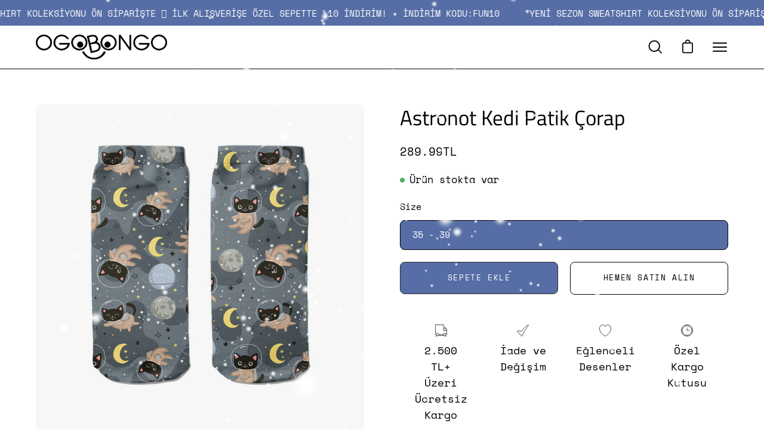

--- FILE ---
content_type: text/html; charset=utf-8
request_url: https://ogobongo.com/products/astronot-kedi-patik-corap
body_size: 31333
content:
<!doctype html>
<html class="no-js no-touch" lang="tr">
<head>
  <meta charset="utf-8">
  <meta http-equiv='X-UA-Compatible' content='IE=edge'>
  <meta name="viewport" content="width=device-width, height=device-height, initial-scale=1.0, minimum-scale=1.0">
  <link rel="canonical" href="https://ogobongo.com/products/astronot-kedi-patik-corap" />

  <link rel="preload" as="style" href="//ogobongo.com/cdn/shop/t/5/assets/theme.css?v=82272648594920424121727177385">
  <link rel="preload" as="script" href="//ogobongo.com/cdn/shop/t/5/assets/lazysizes.min.js?v=111431644619468174291727177385">
  <link rel="preload" as="script" href="//ogobongo.com/cdn/shop/t/5/assets/vendor.js?v=63626716640784598841727177385">
  <link rel="preload" as="script" href="//ogobongo.com/cdn/shop/t/5/assets/theme.js?v=82144600544001933241727177385">
  <link rel="preload" as="image" href="//ogobongo.com/cdn/shop/t/5/assets/loading.svg?v=91665432863842511931727177385">

  <link rel="preconnect" href="https://cdn.shopify.com" crossorigin>
  <link rel="preconnect" href="https://fonts.shopify.com" crossorigin>
  <link rel="preconnect" href="https://monorail-edge.shopifysvc.com" crossorigin><style data-shopify>:root { --loader-image-size: 150px; }:root { --loader-image-size: 320px; }html:not(.is-loading) .loading-overlay { opacity: 0; visibility: hidden; pointer-events: none; }
    .loading-overlay { position: fixed; top: 0; left: 0; z-index: 99999; width: 100vw; height: 100vh; display: flex; align-items: center; justify-content: center; background: var(--bg); transition: opacity 0.3s ease-out, visibility 0s linear 0.3s; }
    .loading-overlay .loader__image { width: 150px; height: 150px; }
    .loading-overlay .loader__image--fallback { width: 320px; height: 100%; background: var(--loader-image) no-repeat center center/contain; }
    .loader__image__holder { position: absolute; top: 0; left: 0; width: 100%; height: 100%; font-size: 0; display: flex; align-items: center; justify-content: center; animation: pulse-loading 2s infinite ease-in-out; }
    .loader__image { max-width: 150px; max-height: 150px; object-fit: contain; }
    .loader--line {
      position: relative;
      height: 4px;
      display: block;
      background-color: var(--button-primary-fade);
      border-radius: 2px;
      overflow: hidden;
      width: 100%;
      opacity: 0;
      visibility: hidden;
      transition: opacity .3s ease, visibility 0s linear .3s;
    }

    .loadMore .loader,
    .is-loading .loader {
      visibility: visible;
      opacity: 1;
      transition-delay: 0s;
    }

    .lazyloaded .loader {
      opacity: 0;
      visibility: hidden;
    }

    .loader-indeterminate { background-color: var(--button-primary-bg); }
    .loader-indeterminate::before {
      content: '';
      position: absolute;
      background-color: inherit;
      top: 0;
      left: -35%;
      width: 100%;
      bottom: 0;
      will-change: transform;
      -webkit-animation: indeterminate 2.1s cubic-bezier(0.65, 0.815, 0.735, 0.395) infinite;
      animation: indeterminate 2.1s cubic-bezier(0.65, 0.815, 0.735, 0.395) infinite;
    }

    .loader-indeterminate::after {
      content: '';
      position: absolute;
      background-color: inherit;
      top: 0;
      left: -200%;
      width: 100%;
      bottom: 0;
      will-change: transform;
      -webkit-animation: indeterminate-short 2.1s cubic-bezier(0.165, 0.84, 0.44, 1) infinite;
      animation: indeterminate-short 2.1s cubic-bezier(0.165, 0.84, 0.44, 1) infinite;
      -webkit-animation-delay: 1.15s;
      animation-delay: 1.15s;
    }

    @keyframes indeterminate {
      0% { transform: translateX(0) scale(0.35, 1); }
      60% { transform: translateX(50%) scale(0.9, 1); }
      100% { transform: translateX(100%) scale(0.9, 1); }
    }
    @keyframes indeterminate-short {
      0% { transform: translateX(0) scale(2, 1); }
      60% { transform: translateX(460px) scale(0.01, 1); }
      100% { transform: translateX(460px) scale(0.01, 1); }
    }
    @keyframes pulse-loading {
      0% { opacity: 1; }
      50% { opacity: .25; }
      100% { opacity: 1; }
    }</style><script>
    const loadingAppearance = "once";
    const loaded = sessionStorage.getItem('loaded');

    if (loadingAppearance === 'once') {
      if (loaded === null) {
        sessionStorage.setItem('loaded', true);
        document.documentElement.classList.add('is-loading');
      }
    } else {
      document.documentElement.classList.add('is-loading');
    }
  </script><link rel="shortcut icon" href="//ogobongo.com/cdn/shop/files/ikon-ogobongo-1_32x32.png?v=1622040688" type="image/png" />
  <title>Astronot Kedi Patik Çorap &ndash; OGOBONGO</title><meta name="description" content="Astronot Kedi Dijital Baskılı Patik Çorap % 53 Koton-% 45 Mikro Polyester-% 2Elasten Ürünlerimizin Confidence İn Textiles,Material Data Safety Sheet Sertifikaları Bulunmaktadır. İçi Pamuk Dışı Sanat 30ºC Tersten Yıkanmalıdır. Kurutma Yapmayın, Ağartıcı Kullanmayın , Ütülemeyin. Eğlenceyi Giy!"><link rel="preload" as="font" href="//ogobongo.com/cdn/fonts/space_mono/spacemono_n4.9ee60bbbb57a3b43dbcb22a7f53e18140cb3b40f.woff2" type="font/woff2" crossorigin><link rel="preload" as="font" href="//ogobongo.com/cdn/fonts/titillium_web/titilliumweb_n4.dc3610b1c7b7eb152fc1ddefb77e83a0b84386b3.woff2" type="font/woff2" crossorigin>

<meta property="og:site_name" content="OGOBONGO">
<meta property="og:url" content="https://ogobongo.com/products/astronot-kedi-patik-corap">
<meta property="og:title" content="Astronot Kedi Patik Çorap">
<meta property="og:type" content="product">
<meta property="og:description" content="Astronot Kedi Dijital Baskılı Patik Çorap % 53 Koton-% 45 Mikro Polyester-% 2Elasten Ürünlerimizin Confidence İn Textiles,Material Data Safety Sheet Sertifikaları Bulunmaktadır. İçi Pamuk Dışı Sanat 30ºC Tersten Yıkanmalıdır. Kurutma Yapmayın, Ağartıcı Kullanmayın , Ütülemeyin. Eğlenceyi Giy!"><meta property="og:image" content="http://ogobongo.com/cdn/shop/files/02346.jpg?v=1726731181">
  <meta property="og:image:secure_url" content="https://ogobongo.com/cdn/shop/files/02346.jpg?v=1726731181">
  <meta property="og:image:width" content="1200">
  <meta property="og:image:height" content="1200"><meta property="og:price:amount" content="289.99">
  <meta property="og:price:currency" content="TRY"><meta name="twitter:card" content="summary_large_image">
<meta name="twitter:title" content="Astronot Kedi Patik Çorap">
<meta name="twitter:description" content="Astronot Kedi Dijital Baskılı Patik Çorap % 53 Koton-% 45 Mikro Polyester-% 2Elasten Ürünlerimizin Confidence İn Textiles,Material Data Safety Sheet Sertifikaları Bulunmaktadır. İçi Pamuk Dışı Sanat 30ºC Tersten Yıkanmalıdır. Kurutma Yapmayın, Ağartıcı Kullanmayın , Ütülemeyin. Eğlenceyi Giy!"><style data-shopify>@font-face {
  font-family: "Titillium Web";
  font-weight: 400;
  font-style: normal;
  font-display: swap;
  src: url("//ogobongo.com/cdn/fonts/titillium_web/titilliumweb_n4.dc3610b1c7b7eb152fc1ddefb77e83a0b84386b3.woff2") format("woff2"),
       url("//ogobongo.com/cdn/fonts/titillium_web/titilliumweb_n4.24dc69d5a89277f2854e112bddfd2c5420fd3973.woff") format("woff");
}

@font-face {
  font-family: "Space Mono";
  font-weight: 400;
  font-style: normal;
  font-display: swap;
  src: url("//ogobongo.com/cdn/fonts/space_mono/spacemono_n4.9ee60bbbb57a3b43dbcb22a7f53e18140cb3b40f.woff2") format("woff2"),
       url("//ogobongo.com/cdn/fonts/space_mono/spacemono_n4.0c1ebe3659065af9a832b4a469bdd1fdc9521024.woff") format("woff");
}



  @font-face {
  font-family: "Titillium Web";
  font-weight: 600;
  font-style: normal;
  font-display: swap;
  src: url("//ogobongo.com/cdn/fonts/titillium_web/titilliumweb_n6.d0077791273e3522c40566c54d1c1b12128f0e2b.woff2") format("woff2"),
       url("//ogobongo.com/cdn/fonts/titillium_web/titilliumweb_n6.5874c9b6bc8a2765275c20eb706450753893f521.woff") format("woff");
}




  @font-face {
  font-family: "Titillium Web";
  font-weight: 200;
  font-style: normal;
  font-display: swap;
  src: url("//ogobongo.com/cdn/fonts/titillium_web/titilliumweb_n2.0053294d2e9e334a8ee864fce6c2ef71987c3bf1.woff2") format("woff2"),
       url("//ogobongo.com/cdn/fonts/titillium_web/titilliumweb_n2.74ea9943d66608a03589cad413d704281ae0476f.woff") format("woff");
}




  @font-face {
  font-family: "Titillium Web";
  font-weight: 700;
  font-style: normal;
  font-display: swap;
  src: url("//ogobongo.com/cdn/fonts/titillium_web/titilliumweb_n7.d17ed1f3a767ca2dd9fcaa8710c651c747c3860e.woff2") format("woff2"),
       url("//ogobongo.com/cdn/fonts/titillium_web/titilliumweb_n7.56a12bf435e8401765588d4fbf86b152db29e2a2.woff") format("woff");
}






  @font-face {
  font-family: "Space Mono";
  font-weight: 700;
  font-style: normal;
  font-display: swap;
  src: url("//ogobongo.com/cdn/fonts/space_mono/spacemono_n7.508dbd51f810465f80674aa16b57dbed9d939476.woff2") format("woff2"),
       url("//ogobongo.com/cdn/fonts/space_mono/spacemono_n7.33dc758a163f8921951e545f3e66fea4986535cf.woff") format("woff");
}




  @font-face {
  font-family: "Space Mono";
  font-weight: 400;
  font-style: italic;
  font-display: swap;
  src: url("//ogobongo.com/cdn/fonts/space_mono/spacemono_i4.41a13016ec5fad206f1052669f6b02ff17f81782.woff2") format("woff2"),
       url("//ogobongo.com/cdn/fonts/space_mono/spacemono_i4.e97469be5415634fc512b4d32bc7c906fa49365f.woff") format("woff");
}




  @font-face {
  font-family: "Space Mono";
  font-weight: 700;
  font-style: italic;
  font-display: swap;
  src: url("//ogobongo.com/cdn/fonts/space_mono/spacemono_i7.e0b573be54b92cac9cb97a04f7ebcc9a4dbf3ef1.woff2") format("woff2"),
       url("//ogobongo.com/cdn/fonts/space_mono/spacemono_i7.5def1ce3612b20cb691dff88b55c883f144064b2.woff") format("woff");
}


:root {--COLOR-BUTTON-PRIMARY-BG: #566da5;
  --COLOR-BUTTON-PRIMARY-BG-HOVER: #ffffff;--PRIMARY-BG-TRANSITION: background 0s linear 0s;
    --PRIMARY-BG-TRANSITION-HOVER: background 0s linear 0.3s;--COLOR-BUTTON-PRIMARY-TEXT: #ffffff;--COLOR-BUTTON-PRIMARY-TEXT-HOVER: #000000;--COLOR-BUTTON-PRIMARY-BORDER: #2b2b29;--PRIMARY-BUTTON-BORDER: var(--BORDER-WIDTH) solid var(--COLOR-BUTTON-PRIMARY-BORDER);--COLOR-BUTTON-PRIMARY-BORDER-HOVER: #2b2b29;--PRIMARY-BUTTON-BORDER-HOVER: var(--BORDER-WIDTH) solid var(--COLOR-BUTTON-PRIMARY-BORDER-HOVER);--COLOR-BUTTON-PRIMARY-FADE: rgba(86, 109, 165, 0.05);
  --COLOR-BUTTON-PRIMARY-BG-ALPHA-50: rgba(86, 109, 165, 0.5);
  --COLOR-BUTTON-PRIMARY-TEXT-ALPHA-50: rgba(255, 255, 255, 0.5);

  --COLOR-BUTTON-SECONDARY-BG: #ffffff;
  --COLOR-BUTTON-SECONDARY-BG-HOVER: #000000;--SECONDARY-BG-TRANSITION: background 0s linear 0s;
    --SECONDARY-BG-TRANSITION-HOVER: background 0s linear 0.3s;--COLOR-BUTTON-SECONDARY-TEXT: #000000;--COLOR-BUTTON-SECONDARY-TEXT-HOVER: #ffffff;--COLOR-BUTTON-SECONDARY-BORDER: #000000;--SECONDARY-BUTTON-BORDER: var(--BORDER-WIDTH) solid var(--COLOR-BUTTON-SECONDARY-BORDER);--COLOR-BUTTON-SECONDARY-BORDER-HOVER: #000000;--SECONDARY-BUTTON-BORDER-HOVER: var(--BORDER-WIDTH) solid var(--COLOR-BUTTON-SECONDARY-BORDER-HOVER);--COLOR-BUTTON-SECONDARY-TEXT-ALPHA-50: rgba(0, 0, 0, 0.5);

  --COLOR-HEADING: #000000;
  --COLOR-TEXT: #000;
  --COLOR-TEXT-DARKEN: #000000;
  --COLOR-TEXT-LIGHTEN: #333333;
  --COLOR-TEXT-ALPHA-5: rgba(0, 0, 0, 0.05);
  --COLOR-TEXT-ALPHA-8: rgba(0, 0, 0, 0.08);
  --COLOR-TEXT-ALPHA-10: rgba(0, 0, 0, 0.1);
  --COLOR-TEXT-ALPHA-15: rgba(0, 0, 0, 0.15);
  --COLOR-TEXT-ALPHA-20: rgba(0, 0, 0, 0.2);
  --COLOR-TEXT-ALPHA-25: rgba(0, 0, 0, 0.25);
  --COLOR-TEXT-ALPHA-50: rgba(0, 0, 0, 0.5);
  --COLOR-TEXT-ALPHA-60: rgba(0, 0, 0, 0.6);
  --COLOR-TEXT-ALPHA-85: rgba(0, 0, 0, 0.85);

  --COLOR-BG: #ffffff;
  --COLOR-BG-ALPHA-25: rgba(255, 255, 255, 0.25);
  --COLOR-BG-ALPHA-35: rgba(255, 255, 255, 0.35);
  --COLOR-BG-ALPHA-60: rgba(255, 255, 255, 0.6);
  --COLOR-BG-ALPHA-65: rgba(255, 255, 255, 0.65);
  --COLOR-BG-ALPHA-85: rgba(255, 255, 255, 0.85);
  --COLOR-BG-OVERLAY: rgba(255, 255, 255, 0.75);
  --COLOR-BG-DARKEN: #e6e6e6;
  --COLOR-BG-LIGHTEN-DARKEN: #e6e6e6;
  --COLOR-BG-LIGHTEN-DARKEN-2: #cdcdcd;
  --COLOR-BG-LIGHTEN-DARKEN-3: #b3b3b3;
  --COLOR-BG-LIGHTEN-DARKEN-4: #9a9a9a;
  --COLOR-BG-LIGHTEN-DARKEN-CONTRAST: #b3b3b3;
  --COLOR-BG-LIGHTEN-DARKEN-CONTRAST-2: #999999;
  --COLOR-BG-LIGHTEN-DARKEN-CONTRAST-3: #808080;
  --COLOR-BG-LIGHTEN-DARKEN-CONTRAST-4: #666666;

  --COLOR-BG-ACCENT: #e6e3fa;

  --COLOR-INPUT-BG: #ffffff;

  --COLOR-ACCENT: #566da5;
  --COLOR-ACCENT-TEXT: #fff;

  --COLOR-TAG-SAVING: #000000;
  --COLOR-TAG-SAVING-TEXT: #fff;

  --COLOR-TAG-CUSTOM: #000;
  --COLOR-TAG-TEXT: #fff;

  --COLOR-BORDER: #e6e3fa;
  --COLOR-BORDER-ALPHA-15: rgba(230, 227, 250, 0.15);
  --COLOR-BORDER-ALPHA-30: rgba(230, 227, 250, 0.3);
  --COLOR-BORDER-ALPHA-50: rgba(230, 227, 250, 0.5);
  --COLOR-BORDER-ALPHA-65: rgba(230, 227, 250, 0.65);
  --COLOR-BORDER-LIGHTEN-DARKEN: #7261e3;
  --COLOR-BORDER-HAIRLINE: #f7f7f7;

  --COLOR-WHITE-BLACK: fff;
  --COLOR-BLACK-WHITE: #000;--COLOR-DISABLED-GREY: rgba(0, 0, 0, 0.05);
  --COLOR-DISABLED-GREY-DARKEN: rgba(0, 0, 0, 0.45);
  --COLOR-ERROR: #D02E2E;
  --COLOR-ERROR-BG: #f3cbcb;
  --COLOR-SUCCESS: #56AD6A;
  --COLOR-SUCCESS-BG: #ECFEF0;
  --COLOR-WARN: #ECBD5E;
  --COLOR-TRANSPARENT: rgba(255, 255, 255, 0);
  --COLOR-WHITE: #fff;
  --COLOR-WHITE-ALPHA-50: rgba(255, 255, 255, 0.5);
  --COLOR-WHITE-ALPHA-60: rgba(255, 255, 255, 0.6);
  --COLOR-BLACK: #000;
  --COLOR-BLACK-ALPHA-20: rgba(0, 0, 0, 0.2);
  --COLOR-BLACK-ALPHA-50: rgba(0, 0, 0, 0.5);
  --COLOR-BLACK-ALPHA-60: rgba(0, 0, 0, 0.6);--FONT-STACK-BODY: "Space Mono", monospace;
  --FONT-STYLE-BODY: normal;
  --FONT-STYLE-BODY-ITALIC: italic;
  --FONT-ADJUST-BODY: 1.1;

  --FONT-WEIGHT-BODY: 400;
  --FONT-WEIGHT-BODY-LIGHT: 300;
  --FONT-WEIGHT-BODY-MEDIUM: 700;
  --FONT-WEIGHT-BODY-BOLD: 700;

  --FONT-STACK-HEADING: "Titillium Web", sans-serif;
  --FONT-STYLE-HEADING: normal;
  --FONT-STYLE-HEADING-ITALIC: italic;
  --FONT-ADJUST-HEADING: 1.1;

  --FONT-WEIGHT-HEADING: 400;
  --FONT-WEIGHT-HEADING-LIGHT: 200;
  --FONT-WEIGHT-HEADING-MEDIUM: 700;
  --FONT-WEIGHT-HEADING-BOLD: 600;

  --FONT-STACK-NAV: "Space Mono", monospace;
  --FONT-STYLE-NAV: normal;
  --FONT-STYLE-NAV-ITALIC: italic;
  --FONT-ADJUST-NAV: 1.0;

  --FONT-WEIGHT-NAV: 400;
  --FONT-WEIGHT-NAV-LIGHT: 300;
  --FONT-WEIGHT-NAV-MEDIUM: 700;
  --FONT-WEIGHT-NAV-BOLD: 700;

  --FONT-STACK-BUTTON: "Space Mono", monospace;
  --FONT-STYLE-BUTTON: normal;
  --FONT-STYLE-BUTTON-ITALIC: italic;
  --FONT-ADJUST-BUTTON: 0.8;

  --FONT-WEIGHT-BUTTON: 400;
  --FONT-WEIGHT-BUTTON-MEDIUM: 700;
  --FONT-WEIGHT-BUTTON-BOLD: 700;

  --FONT-STACK-SUBHEADING: "Space Mono", monospace;
  --FONT-STYLE-SUBHEADING: normal;
  --FONT-STYLE-SUBHEADING-ITALIC: italic;
  --FONT-ADJUST-SUBHEADING: 1.0;

  --FONT-WEIGHT-SUBHEADING: 400;
  --FONT-WEIGHT-SUBHEADING-LIGHT: 300;
  --FONT-WEIGHT-SUBHEADING-MEDIUM: 700;
  --FONT-WEIGHT-SUBHEADING-BOLD: 700;

  --LETTER-SPACING-SUBHEADING: 0.0em;
  --LETTER-SPACING-BUTTON: 0.125em;

  --BUTTON-TEXT-CAPS: uppercase;
  --SUBHEADING-TEXT-CAPS: uppercase;--FONT-SIZE-INPUT: 1.1rem;--RADIUS: 8px;
  --RADIUS-SMALL: 8px;
  --RADIUS-TINY: 8px;
  --RADIUS-BADGE: 3px;
  --RADIUS-CHECKBOX: 4px;
  --RADIUS-TEXTAREA: 8px;--PRODUCT-MEDIA-PADDING-TOP: 130.0%;--BORDER-WIDTH: 1px;--SITE-WIDTH: 1440px;
  --SITE-WIDTH-NARROW: 840px;--loading-svg: url( "//ogobongo.com/cdn/shop/t/5/assets/loading.svg?v=91665432863842511931727177385" );
  --icon-check: url( "//ogobongo.com/cdn/shop/t/5/assets/icon-check.svg?v=175316081881880408121727177385" );
  --icon-close: url( "//ogobongo.com/cdn/shop/t/5/assets/icon-close.svg?v=152460236205633315831727177385" );
  --icon-zoom-in: url( "//ogobongo.com/cdn/shop/t/5/assets/icon-zoom-in.svg?v=157433013461716915331727177385" );
  --icon-zoom-out: url( "//ogobongo.com/cdn/shop/t/5/assets/icon-zoom-out.svg?v=164909107869959372931727177385" );--collection-sticky-bar-height: 0;
  --collection-image-padding-top: 60%;

  --drawer-width: 400px;
  --drawer-transition: transform 0.4s cubic-bezier(0.46, 0.01, 0.32, 1);--full-height: 100vh;
  --header-height: 60px;
  --has-scrolled-header-height: 60px;
  --announcement-height: 0px;
  --content-full: calc(100vh - var(--header-height) - var(--announcement-height));--gutter: 60px;
  --gutter-mobile: 20px;
  --grid-gutter: 20px;--inner: 20px;
  --inner-tablet: 18px;
  --inner-mobile: 16px;--grid: repeat(3, minmax(0, 1fr));
  --grid-tablet: repeat(2, minmax(0, 1fr));
  --grid-mobile: repeat(2, minmax(0, 1fr));
  --megamenu-grid: repeat(4, minmax(0, 1fr));
  --grid-row: 1 / span 3;--scrollbar-width: 0px;--overlay: #000;
  --overlay-opacity: 1;--swatch-width: 40px;
  --swatch-height: 20px;
  --swatch-size: 42px;
  --swatch-size-mobile: 30px;

  
  --move-offset: 20px;

  
  --autoplay-speed: 2200ms;

  

    --filter-bg: 1.0;--product-filter-bg: .97;
  }</style><link href="//ogobongo.com/cdn/shop/t/5/assets/theme.css?v=82272648594920424121727177385" rel="stylesheet" type="text/css" media="all" /><script type="text/javascript">
    if (window.MSInputMethodContext && document.documentMode) {
      var scripts = document.getElementsByTagName('script')[0];
      var polyfill = document.createElement("script");
      polyfill.defer = true;
      polyfill.src = "//ogobongo.com/cdn/shop/t/5/assets/ie11.js?v=164037955086922138091727177385";

      scripts.parentNode.insertBefore(polyfill, scripts);

      document.documentElement.classList.add('ie11');
    } else {
      document.documentElement.className = document.documentElement.className.replace('no-js', 'js');
    }

    document.addEventListener('lazyloaded', (e) => {
      const lazyImage = e.target.parentNode;
      if (lazyImage.classList.contains('lazy-image')) {
        // Wait for the fade in images animation to complete
        setTimeout(() => {
          lazyImage.style.backgroundImage = 'none';
        }, 500);
      }
    });

    let root = '/';
    if (root[root.length - 1] !== '/') {
      root = `${root}/`;
    }

    window.theme = {
      assets: {
        photoswipe: '//ogobongo.com/cdn/shop/t/5/assets/photoswipe.js?v=108660782622152556431727177385',
        smoothscroll: '//ogobongo.com/cdn/shop/t/5/assets/smoothscroll.js?v=37906625415260927261727177385',
        no_image: "//ogobongo.com/cdn/shopifycloud/storefront/assets/no-image-2048-a2addb12_1024x.gif",
        swatches: '//ogobongo.com/cdn/shop/t/5/assets/swatches.json?v=108341084980828767351727177385',
        base: "//ogobongo.com/cdn/shop/t/5/assets/"
      },
      routes: {
        root: root,
        cart_url: "\/cart",
        cart_add_url: "\/cart\/add",
        cart_change_url: "\/cart\/change",
        shop_url: "https:\/\/ogobongo.com",
        search_url: "\/search",
        product_recommendations_url: "\/recommendations\/products"
      },
      strings: {
        add_to_cart: "Sepete ekle",
        cart_acceptance_error: "Şartlar ve koşulları kabul etmeniz gerekiyor.",
        cart_empty: "Sepetin boş",
        cart_price: "Fiyat",
        cart_quantity: "Adet",
        cart_items_one: "{{ count }} ürün",
        cart_items_many: "{{ count }} ürünler",
        cart_title: "Sepet",
        cart_total: "Toplam",
        continue_shopping: "Alışverişe devam et",
        free: "Ücretsiz",
        limit_error: "Üzgünüz, bu üründen yeterli miktarda elimizde yok gibi görünüyor.",
        no_results: "Sonuç bulunamadı",
        preorder: "Ön sipariş",
        remove: "Kaldır",
        results_one: "sonuç",
        results_other: "sonuçlar",
        sale_badge_text: "İndirim",
        saving_badge: "İndirim {{ discount }}",
        saving_up_to_badge: "{{ discount }}'e kadar tasarruf edin",
        sold_out: "Tükendi",
        subscription: "Abone",
        unavailable: "Uygun değil",
        unit_price_label: "Birim fiyat",
        unit_price_separator: "başına",
        view_all: "Hepsini göster",
        zero_qty_error: "Adet 0\u0026#39;dan büyük olmalı.",
        delete_confirm: "Bu adresi silmek istediğinizden emin misiniz?",
        newsletter_product_availability: "Uygun olduğunda bana haber ver"
      },
      icons: {
        plus: '<svg aria-hidden="true" focusable="false" role="presentation" class="icon icon-toggle-plus" viewBox="0 0 20 21"><g fill="none" fill-rule="evenodd" stroke-linecap="round"><path d="M19 10.5H1M10 1.5v18"/></g></svg>',
        minus: '<svg aria-hidden="true" focusable="false" role="presentation" class="icon icon-toggle-minus" viewBox="0 0 20 21"><path d="M19 10.5H1" fill="none" fill-rule="evenodd" stroke-linecap="round"/></svg>',
        close: '<svg aria-hidden="true" focusable="false" role="presentation" class="icon icon-close" viewBox="0 0 25 25"><path d="M11.374 12.167L1.236 22.304a1.09 1.09 0 001.543 1.543L12.917 13.71l10.137 10.138a1.09 1.09 0 001.543-1.543L14.46 12.167 24.597 2.029A1.09 1.09 0 0023.054.486L12.917 10.624 2.779.486A1.09 1.09 0 001.236 2.03l10.138 10.138z"/></svg>',
        closeSmall: '<svg aria-hidden="true" focusable="false" role="presentation" class="icon icon-close-small" viewBox="0 0 20 20"><path d="M15.89 14.696l-4.734-4.734 4.717-4.717c.4-.4.37-1.085-.03-1.485s-1.085-.43-1.485-.03L9.641 8.447 4.97 3.776c-.4-.4-1.085-.37-1.485.03s-.43 1.085-.03 1.485l4.671 4.671-4.688 4.688c-.4.4-.37 1.085.03 1.485s1.085.43 1.485.03l4.688-4.687 4.734 4.734c.4.4 1.085.37 1.485-.03s.43-1.085.03-1.485z"/></svg>'
      },
      settings: {
        animations: true,
        cartType: "drawer",
        enableAcceptTerms: false,
        enableInfinityScroll: true,
        enablePaymentButton: true,
        gridImageSize: "contain",
        gridImageAspectRatio: 1.3,
        mobileMenuBehaviour: "link",
        productGridHover: "image",
        savingBadgeType: "percentage",
        showSaleBadge: true,
        showSoldBadge: true,
        showSavingBadge: false,
        quickBuy: "quick_buy",
        currency_code_enable: true,
        hideInventoryCount: true,
        enableColorSwatchesCollection: true,
      },
      sizes: {
        mobile: 480,
        small: 768,
        large: 1024,
        widescreen: 1440
      },
      moneyFormat: "\u003cspan class=money\u003e{{amount}}TL\u003c\/span\u003e",
      moneyWithCurrencyFormat: "\u003cspan class=money\u003e{{amount}}TL\u003c\/span\u003e",
      info: {
        name: 'Palo Alto'
      },
      version: '4.5.0'
    };
    window.lazySizesConfig = window.lazySizesConfig || {};
    window.lazySizesConfig.preloadAfterLoad = true;
    window.PaloAlto = window.PaloAlto || {};
    window.slate = window.slate || {};
    window.isHeaderTransparent = false;
    window.initialHeaderHeight = 60;
    window.hasScrolledHeaderHeight = 60;
    window.lastWindowWidth = window.innerWidth || document.documentElement.clientWidth;
  </script>
  <script src="//ogobongo.com/cdn/shop/t/5/assets/lazysizes.min.js?v=111431644619468174291727177385" async="async"></script><script src="//ogobongo.com/cdn/shop/t/5/assets/vendor.js?v=63626716640784598841727177385" defer="defer"></script>
  <script src="//ogobongo.com/cdn/shop/t/5/assets/theme.js?v=82144600544001933241727177385" defer="defer"></script>

  <script>window.performance && window.performance.mark && window.performance.mark('shopify.content_for_header.start');</script><meta name="google-site-verification" content="omihWjvwnuk9mUv4cqB7U1-niQ6Zt2GwkdmAbiM1moo">
<meta id="shopify-digital-wallet" name="shopify-digital-wallet" content="/55588749495/digital_wallets/dialog">
<link rel="alternate" type="application/json+oembed" href="https://ogobongo.com/products/astronot-kedi-patik-corap.oembed">
<script async="async" src="/checkouts/internal/preloads.js?locale=tr-TR"></script>
<script id="shopify-features" type="application/json">{"accessToken":"39adaf51662d4ab3779385be7f87e969","betas":["rich-media-storefront-analytics"],"domain":"ogobongo.com","predictiveSearch":true,"shopId":55588749495,"locale":"tr"}</script>
<script>var Shopify = Shopify || {};
Shopify.shop = "ogobongo-store.myshopify.com";
Shopify.locale = "tr";
Shopify.currency = {"active":"TRY","rate":"1.0"};
Shopify.country = "TR";
Shopify.theme = {"name":"ogobongo-halloween","id":145263493378,"schema_name":"Palo Alto","schema_version":"4.5.0","theme_store_id":null,"role":"main"};
Shopify.theme.handle = "null";
Shopify.theme.style = {"id":null,"handle":null};
Shopify.cdnHost = "ogobongo.com/cdn";
Shopify.routes = Shopify.routes || {};
Shopify.routes.root = "/";</script>
<script type="module">!function(o){(o.Shopify=o.Shopify||{}).modules=!0}(window);</script>
<script>!function(o){function n(){var o=[];function n(){o.push(Array.prototype.slice.apply(arguments))}return n.q=o,n}var t=o.Shopify=o.Shopify||{};t.loadFeatures=n(),t.autoloadFeatures=n()}(window);</script>
<script id="shop-js-analytics" type="application/json">{"pageType":"product"}</script>
<script defer="defer" async type="module" src="//ogobongo.com/cdn/shopifycloud/shop-js/modules/v2/client.init-shop-cart-sync_BC8vnVON.tr.esm.js"></script>
<script defer="defer" async type="module" src="//ogobongo.com/cdn/shopifycloud/shop-js/modules/v2/chunk.common_D0BZeXbN.esm.js"></script>
<script defer="defer" async type="module" src="//ogobongo.com/cdn/shopifycloud/shop-js/modules/v2/chunk.modal_DrtnNCDF.esm.js"></script>
<script type="module">
  await import("//ogobongo.com/cdn/shopifycloud/shop-js/modules/v2/client.init-shop-cart-sync_BC8vnVON.tr.esm.js");
await import("//ogobongo.com/cdn/shopifycloud/shop-js/modules/v2/chunk.common_D0BZeXbN.esm.js");
await import("//ogobongo.com/cdn/shopifycloud/shop-js/modules/v2/chunk.modal_DrtnNCDF.esm.js");

  window.Shopify.SignInWithShop?.initShopCartSync?.({"fedCMEnabled":true,"windoidEnabled":true});

</script>
<script>(function() {
  var isLoaded = false;
  function asyncLoad() {
    if (isLoaded) return;
    isLoaded = true;
    var urls = ["https:\/\/cdn.enhencer.com\/scripts\/shopify_v2.js?token=6380b30000a9ff0da0ff5b72\u0026shop=ogobongo-store.myshopify.com","\/\/cdn.shopify.com\/proxy\/9762560cdf485289d49ef210c48e7800a099c8dfe76c2d977ded08d577aa5419\/apps.anhkiet.info\/snowfall-effect\/scripts\/e51f3e4df022be7de261a46c8a063ff0.js?token=20251224130107\u0026shop=ogobongo-store.myshopify.com\u0026sp-cache-control=cHVibGljLCBtYXgtYWdlPTkwMA"];
    for (var i = 0; i < urls.length; i++) {
      var s = document.createElement('script');
      s.type = 'text/javascript';
      s.async = true;
      s.src = urls[i];
      var x = document.getElementsByTagName('script')[0];
      x.parentNode.insertBefore(s, x);
    }
  };
  if(window.attachEvent) {
    window.attachEvent('onload', asyncLoad);
  } else {
    window.addEventListener('load', asyncLoad, false);
  }
})();</script>
<script id="__st">var __st={"a":55588749495,"offset":10800,"reqid":"efa3910c-f772-4d19-be3c-4f8b11e6077f-1769075374","pageurl":"ogobongo.com\/products\/astronot-kedi-patik-corap","u":"e6efeb344a2b","p":"product","rtyp":"product","rid":6653320528055};</script>
<script>window.ShopifyPaypalV4VisibilityTracking = true;</script>
<script id="captcha-bootstrap">!function(){'use strict';const t='contact',e='account',n='new_comment',o=[[t,t],['blogs',n],['comments',n],[t,'customer']],c=[[e,'customer_login'],[e,'guest_login'],[e,'recover_customer_password'],[e,'create_customer']],r=t=>t.map((([t,e])=>`form[action*='/${t}']:not([data-nocaptcha='true']) input[name='form_type'][value='${e}']`)).join(','),a=t=>()=>t?[...document.querySelectorAll(t)].map((t=>t.form)):[];function s(){const t=[...o],e=r(t);return a(e)}const i='password',u='form_key',d=['recaptcha-v3-token','g-recaptcha-response','h-captcha-response',i],f=()=>{try{return window.sessionStorage}catch{return}},m='__shopify_v',_=t=>t.elements[u];function p(t,e,n=!1){try{const o=window.sessionStorage,c=JSON.parse(o.getItem(e)),{data:r}=function(t){const{data:e,action:n}=t;return t[m]||n?{data:e,action:n}:{data:t,action:n}}(c);for(const[e,n]of Object.entries(r))t.elements[e]&&(t.elements[e].value=n);n&&o.removeItem(e)}catch(o){console.error('form repopulation failed',{error:o})}}const l='form_type',E='cptcha';function T(t){t.dataset[E]=!0}const w=window,h=w.document,L='Shopify',v='ce_forms',y='captcha';let A=!1;((t,e)=>{const n=(g='f06e6c50-85a8-45c8-87d0-21a2b65856fe',I='https://cdn.shopify.com/shopifycloud/storefront-forms-hcaptcha/ce_storefront_forms_captcha_hcaptcha.v1.5.2.iife.js',D={infoText:'hCaptcha ile korunuyor',privacyText:'Gizlilik',termsText:'Koşullar'},(t,e,n)=>{const o=w[L][v],c=o.bindForm;if(c)return c(t,g,e,D).then(n);var r;o.q.push([[t,g,e,D],n]),r=I,A||(h.body.append(Object.assign(h.createElement('script'),{id:'captcha-provider',async:!0,src:r})),A=!0)});var g,I,D;w[L]=w[L]||{},w[L][v]=w[L][v]||{},w[L][v].q=[],w[L][y]=w[L][y]||{},w[L][y].protect=function(t,e){n(t,void 0,e),T(t)},Object.freeze(w[L][y]),function(t,e,n,w,h,L){const[v,y,A,g]=function(t,e,n){const i=e?o:[],u=t?c:[],d=[...i,...u],f=r(d),m=r(i),_=r(d.filter((([t,e])=>n.includes(e))));return[a(f),a(m),a(_),s()]}(w,h,L),I=t=>{const e=t.target;return e instanceof HTMLFormElement?e:e&&e.form},D=t=>v().includes(t);t.addEventListener('submit',(t=>{const e=I(t);if(!e)return;const n=D(e)&&!e.dataset.hcaptchaBound&&!e.dataset.recaptchaBound,o=_(e),c=g().includes(e)&&(!o||!o.value);(n||c)&&t.preventDefault(),c&&!n&&(function(t){try{if(!f())return;!function(t){const e=f();if(!e)return;const n=_(t);if(!n)return;const o=n.value;o&&e.removeItem(o)}(t);const e=Array.from(Array(32),(()=>Math.random().toString(36)[2])).join('');!function(t,e){_(t)||t.append(Object.assign(document.createElement('input'),{type:'hidden',name:u})),t.elements[u].value=e}(t,e),function(t,e){const n=f();if(!n)return;const o=[...t.querySelectorAll(`input[type='${i}']`)].map((({name:t})=>t)),c=[...d,...o],r={};for(const[a,s]of new FormData(t).entries())c.includes(a)||(r[a]=s);n.setItem(e,JSON.stringify({[m]:1,action:t.action,data:r}))}(t,e)}catch(e){console.error('failed to persist form',e)}}(e),e.submit())}));const S=(t,e)=>{t&&!t.dataset[E]&&(n(t,e.some((e=>e===t))),T(t))};for(const o of['focusin','change'])t.addEventListener(o,(t=>{const e=I(t);D(e)&&S(e,y())}));const B=e.get('form_key'),M=e.get(l),P=B&&M;t.addEventListener('DOMContentLoaded',(()=>{const t=y();if(P)for(const e of t)e.elements[l].value===M&&p(e,B);[...new Set([...A(),...v().filter((t=>'true'===t.dataset.shopifyCaptcha))])].forEach((e=>S(e,t)))}))}(h,new URLSearchParams(w.location.search),n,t,e,['guest_login'])})(!1,!0)}();</script>
<script integrity="sha256-4kQ18oKyAcykRKYeNunJcIwy7WH5gtpwJnB7kiuLZ1E=" data-source-attribution="shopify.loadfeatures" defer="defer" src="//ogobongo.com/cdn/shopifycloud/storefront/assets/storefront/load_feature-a0a9edcb.js" crossorigin="anonymous"></script>
<script data-source-attribution="shopify.dynamic_checkout.dynamic.init">var Shopify=Shopify||{};Shopify.PaymentButton=Shopify.PaymentButton||{isStorefrontPortableWallets:!0,init:function(){window.Shopify.PaymentButton.init=function(){};var t=document.createElement("script");t.src="https://ogobongo.com/cdn/shopifycloud/portable-wallets/latest/portable-wallets.tr.js",t.type="module",document.head.appendChild(t)}};
</script>
<script data-source-attribution="shopify.dynamic_checkout.buyer_consent">
  function portableWalletsHideBuyerConsent(e){var t=document.getElementById("shopify-buyer-consent"),n=document.getElementById("shopify-subscription-policy-button");t&&n&&(t.classList.add("hidden"),t.setAttribute("aria-hidden","true"),n.removeEventListener("click",e))}function portableWalletsShowBuyerConsent(e){var t=document.getElementById("shopify-buyer-consent"),n=document.getElementById("shopify-subscription-policy-button");t&&n&&(t.classList.remove("hidden"),t.removeAttribute("aria-hidden"),n.addEventListener("click",e))}window.Shopify?.PaymentButton&&(window.Shopify.PaymentButton.hideBuyerConsent=portableWalletsHideBuyerConsent,window.Shopify.PaymentButton.showBuyerConsent=portableWalletsShowBuyerConsent);
</script>
<script>
  function portableWalletsCleanup(e){e&&e.src&&console.error("Failed to load portable wallets script "+e.src);var t=document.querySelectorAll("shopify-accelerated-checkout .shopify-payment-button__skeleton, shopify-accelerated-checkout-cart .wallet-cart-button__skeleton"),e=document.getElementById("shopify-buyer-consent");for(let e=0;e<t.length;e++)t[e].remove();e&&e.remove()}function portableWalletsNotLoadedAsModule(e){e instanceof ErrorEvent&&"string"==typeof e.message&&e.message.includes("import.meta")&&"string"==typeof e.filename&&e.filename.includes("portable-wallets")&&(window.removeEventListener("error",portableWalletsNotLoadedAsModule),window.Shopify.PaymentButton.failedToLoad=e,"loading"===document.readyState?document.addEventListener("DOMContentLoaded",window.Shopify.PaymentButton.init):window.Shopify.PaymentButton.init())}window.addEventListener("error",portableWalletsNotLoadedAsModule);
</script>

<script type="module" src="https://ogobongo.com/cdn/shopifycloud/portable-wallets/latest/portable-wallets.tr.js" onError="portableWalletsCleanup(this)" crossorigin="anonymous"></script>
<script nomodule>
  document.addEventListener("DOMContentLoaded", portableWalletsCleanup);
</script>

<link id="shopify-accelerated-checkout-styles" rel="stylesheet" media="screen" href="https://ogobongo.com/cdn/shopifycloud/portable-wallets/latest/accelerated-checkout-backwards-compat.css" crossorigin="anonymous">
<style id="shopify-accelerated-checkout-cart">
        #shopify-buyer-consent {
  margin-top: 1em;
  display: inline-block;
  width: 100%;
}

#shopify-buyer-consent.hidden {
  display: none;
}

#shopify-subscription-policy-button {
  background: none;
  border: none;
  padding: 0;
  text-decoration: underline;
  font-size: inherit;
  cursor: pointer;
}

#shopify-subscription-policy-button::before {
  box-shadow: none;
}

      </style>

<script>window.performance && window.performance.mark && window.performance.mark('shopify.content_for_header.end');</script>
<link href="https://monorail-edge.shopifysvc.com" rel="dns-prefetch">
<script>(function(){if ("sendBeacon" in navigator && "performance" in window) {try {var session_token_from_headers = performance.getEntriesByType('navigation')[0].serverTiming.find(x => x.name == '_s').description;} catch {var session_token_from_headers = undefined;}var session_cookie_matches = document.cookie.match(/_shopify_s=([^;]*)/);var session_token_from_cookie = session_cookie_matches && session_cookie_matches.length === 2 ? session_cookie_matches[1] : "";var session_token = session_token_from_headers || session_token_from_cookie || "";function handle_abandonment_event(e) {var entries = performance.getEntries().filter(function(entry) {return /monorail-edge.shopifysvc.com/.test(entry.name);});if (!window.abandonment_tracked && entries.length === 0) {window.abandonment_tracked = true;var currentMs = Date.now();var navigation_start = performance.timing.navigationStart;var payload = {shop_id: 55588749495,url: window.location.href,navigation_start,duration: currentMs - navigation_start,session_token,page_type: "product"};window.navigator.sendBeacon("https://monorail-edge.shopifysvc.com/v1/produce", JSON.stringify({schema_id: "online_store_buyer_site_abandonment/1.1",payload: payload,metadata: {event_created_at_ms: currentMs,event_sent_at_ms: currentMs}}));}}window.addEventListener('pagehide', handle_abandonment_event);}}());</script>
<script id="web-pixels-manager-setup">(function e(e,d,r,n,o){if(void 0===o&&(o={}),!Boolean(null===(a=null===(i=window.Shopify)||void 0===i?void 0:i.analytics)||void 0===a?void 0:a.replayQueue)){var i,a;window.Shopify=window.Shopify||{};var t=window.Shopify;t.analytics=t.analytics||{};var s=t.analytics;s.replayQueue=[],s.publish=function(e,d,r){return s.replayQueue.push([e,d,r]),!0};try{self.performance.mark("wpm:start")}catch(e){}var l=function(){var e={modern:/Edge?\/(1{2}[4-9]|1[2-9]\d|[2-9]\d{2}|\d{4,})\.\d+(\.\d+|)|Firefox\/(1{2}[4-9]|1[2-9]\d|[2-9]\d{2}|\d{4,})\.\d+(\.\d+|)|Chrom(ium|e)\/(9{2}|\d{3,})\.\d+(\.\d+|)|(Maci|X1{2}).+ Version\/(15\.\d+|(1[6-9]|[2-9]\d|\d{3,})\.\d+)([,.]\d+|)( \(\w+\)|)( Mobile\/\w+|) Safari\/|Chrome.+OPR\/(9{2}|\d{3,})\.\d+\.\d+|(CPU[ +]OS|iPhone[ +]OS|CPU[ +]iPhone|CPU IPhone OS|CPU iPad OS)[ +]+(15[._]\d+|(1[6-9]|[2-9]\d|\d{3,})[._]\d+)([._]\d+|)|Android:?[ /-](13[3-9]|1[4-9]\d|[2-9]\d{2}|\d{4,})(\.\d+|)(\.\d+|)|Android.+Firefox\/(13[5-9]|1[4-9]\d|[2-9]\d{2}|\d{4,})\.\d+(\.\d+|)|Android.+Chrom(ium|e)\/(13[3-9]|1[4-9]\d|[2-9]\d{2}|\d{4,})\.\d+(\.\d+|)|SamsungBrowser\/([2-9]\d|\d{3,})\.\d+/,legacy:/Edge?\/(1[6-9]|[2-9]\d|\d{3,})\.\d+(\.\d+|)|Firefox\/(5[4-9]|[6-9]\d|\d{3,})\.\d+(\.\d+|)|Chrom(ium|e)\/(5[1-9]|[6-9]\d|\d{3,})\.\d+(\.\d+|)([\d.]+$|.*Safari\/(?![\d.]+ Edge\/[\d.]+$))|(Maci|X1{2}).+ Version\/(10\.\d+|(1[1-9]|[2-9]\d|\d{3,})\.\d+)([,.]\d+|)( \(\w+\)|)( Mobile\/\w+|) Safari\/|Chrome.+OPR\/(3[89]|[4-9]\d|\d{3,})\.\d+\.\d+|(CPU[ +]OS|iPhone[ +]OS|CPU[ +]iPhone|CPU IPhone OS|CPU iPad OS)[ +]+(10[._]\d+|(1[1-9]|[2-9]\d|\d{3,})[._]\d+)([._]\d+|)|Android:?[ /-](13[3-9]|1[4-9]\d|[2-9]\d{2}|\d{4,})(\.\d+|)(\.\d+|)|Mobile Safari.+OPR\/([89]\d|\d{3,})\.\d+\.\d+|Android.+Firefox\/(13[5-9]|1[4-9]\d|[2-9]\d{2}|\d{4,})\.\d+(\.\d+|)|Android.+Chrom(ium|e)\/(13[3-9]|1[4-9]\d|[2-9]\d{2}|\d{4,})\.\d+(\.\d+|)|Android.+(UC? ?Browser|UCWEB|U3)[ /]?(15\.([5-9]|\d{2,})|(1[6-9]|[2-9]\d|\d{3,})\.\d+)\.\d+|SamsungBrowser\/(5\.\d+|([6-9]|\d{2,})\.\d+)|Android.+MQ{2}Browser\/(14(\.(9|\d{2,})|)|(1[5-9]|[2-9]\d|\d{3,})(\.\d+|))(\.\d+|)|K[Aa][Ii]OS\/(3\.\d+|([4-9]|\d{2,})\.\d+)(\.\d+|)/},d=e.modern,r=e.legacy,n=navigator.userAgent;return n.match(d)?"modern":n.match(r)?"legacy":"unknown"}(),u="modern"===l?"modern":"legacy",c=(null!=n?n:{modern:"",legacy:""})[u],f=function(e){return[e.baseUrl,"/wpm","/b",e.hashVersion,"modern"===e.buildTarget?"m":"l",".js"].join("")}({baseUrl:d,hashVersion:r,buildTarget:u}),m=function(e){var d=e.version,r=e.bundleTarget,n=e.surface,o=e.pageUrl,i=e.monorailEndpoint;return{emit:function(e){var a=e.status,t=e.errorMsg,s=(new Date).getTime(),l=JSON.stringify({metadata:{event_sent_at_ms:s},events:[{schema_id:"web_pixels_manager_load/3.1",payload:{version:d,bundle_target:r,page_url:o,status:a,surface:n,error_msg:t},metadata:{event_created_at_ms:s}}]});if(!i)return console&&console.warn&&console.warn("[Web Pixels Manager] No Monorail endpoint provided, skipping logging."),!1;try{return self.navigator.sendBeacon.bind(self.navigator)(i,l)}catch(e){}var u=new XMLHttpRequest;try{return u.open("POST",i,!0),u.setRequestHeader("Content-Type","text/plain"),u.send(l),!0}catch(e){return console&&console.warn&&console.warn("[Web Pixels Manager] Got an unhandled error while logging to Monorail."),!1}}}}({version:r,bundleTarget:l,surface:e.surface,pageUrl:self.location.href,monorailEndpoint:e.monorailEndpoint});try{o.browserTarget=l,function(e){var d=e.src,r=e.async,n=void 0===r||r,o=e.onload,i=e.onerror,a=e.sri,t=e.scriptDataAttributes,s=void 0===t?{}:t,l=document.createElement("script"),u=document.querySelector("head"),c=document.querySelector("body");if(l.async=n,l.src=d,a&&(l.integrity=a,l.crossOrigin="anonymous"),s)for(var f in s)if(Object.prototype.hasOwnProperty.call(s,f))try{l.dataset[f]=s[f]}catch(e){}if(o&&l.addEventListener("load",o),i&&l.addEventListener("error",i),u)u.appendChild(l);else{if(!c)throw new Error("Did not find a head or body element to append the script");c.appendChild(l)}}({src:f,async:!0,onload:function(){if(!function(){var e,d;return Boolean(null===(d=null===(e=window.Shopify)||void 0===e?void 0:e.analytics)||void 0===d?void 0:d.initialized)}()){var d=window.webPixelsManager.init(e)||void 0;if(d){var r=window.Shopify.analytics;r.replayQueue.forEach((function(e){var r=e[0],n=e[1],o=e[2];d.publishCustomEvent(r,n,o)})),r.replayQueue=[],r.publish=d.publishCustomEvent,r.visitor=d.visitor,r.initialized=!0}}},onerror:function(){return m.emit({status:"failed",errorMsg:"".concat(f," has failed to load")})},sri:function(e){var d=/^sha384-[A-Za-z0-9+/=]+$/;return"string"==typeof e&&d.test(e)}(c)?c:"",scriptDataAttributes:o}),m.emit({status:"loading"})}catch(e){m.emit({status:"failed",errorMsg:(null==e?void 0:e.message)||"Unknown error"})}}})({shopId: 55588749495,storefrontBaseUrl: "https://ogobongo.com",extensionsBaseUrl: "https://extensions.shopifycdn.com/cdn/shopifycloud/web-pixels-manager",monorailEndpoint: "https://monorail-edge.shopifysvc.com/unstable/produce_batch",surface: "storefront-renderer",enabledBetaFlags: ["2dca8a86"],webPixelsConfigList: [{"id":"505872642","configuration":"{\"config\":\"{\\\"pixel_id\\\":\\\"G-KXRRRMRTTS\\\",\\\"target_country\\\":\\\"TR\\\",\\\"gtag_events\\\":[{\\\"type\\\":\\\"begin_checkout\\\",\\\"action_label\\\":\\\"G-KXRRRMRTTS\\\"},{\\\"type\\\":\\\"search\\\",\\\"action_label\\\":\\\"G-KXRRRMRTTS\\\"},{\\\"type\\\":\\\"view_item\\\",\\\"action_label\\\":[\\\"G-KXRRRMRTTS\\\",\\\"MC-VR8L8P42H5\\\"]},{\\\"type\\\":\\\"purchase\\\",\\\"action_label\\\":[\\\"G-KXRRRMRTTS\\\",\\\"MC-VR8L8P42H5\\\"]},{\\\"type\\\":\\\"page_view\\\",\\\"action_label\\\":[\\\"G-KXRRRMRTTS\\\",\\\"MC-VR8L8P42H5\\\"]},{\\\"type\\\":\\\"add_payment_info\\\",\\\"action_label\\\":\\\"G-KXRRRMRTTS\\\"},{\\\"type\\\":\\\"add_to_cart\\\",\\\"action_label\\\":\\\"G-KXRRRMRTTS\\\"}],\\\"enable_monitoring_mode\\\":false}\"}","eventPayloadVersion":"v1","runtimeContext":"OPEN","scriptVersion":"b2a88bafab3e21179ed38636efcd8a93","type":"APP","apiClientId":1780363,"privacyPurposes":[],"dataSharingAdjustments":{"protectedCustomerApprovalScopes":["read_customer_address","read_customer_email","read_customer_name","read_customer_personal_data","read_customer_phone"]}},{"id":"412156162","configuration":"{\"pixelCode\":\"CON6QBRC77UA3ORNLDK0\"}","eventPayloadVersion":"v1","runtimeContext":"STRICT","scriptVersion":"22e92c2ad45662f435e4801458fb78cc","type":"APP","apiClientId":4383523,"privacyPurposes":["ANALYTICS","MARKETING","SALE_OF_DATA"],"dataSharingAdjustments":{"protectedCustomerApprovalScopes":["read_customer_address","read_customer_email","read_customer_name","read_customer_personal_data","read_customer_phone"]}},{"id":"175636738","configuration":"{\"pixel_id\":\"329752878680221\",\"pixel_type\":\"facebook_pixel\",\"metaapp_system_user_token\":\"-\"}","eventPayloadVersion":"v1","runtimeContext":"OPEN","scriptVersion":"ca16bc87fe92b6042fbaa3acc2fbdaa6","type":"APP","apiClientId":2329312,"privacyPurposes":["ANALYTICS","MARKETING","SALE_OF_DATA"],"dataSharingAdjustments":{"protectedCustomerApprovalScopes":["read_customer_address","read_customer_email","read_customer_name","read_customer_personal_data","read_customer_phone"]}},{"id":"shopify-app-pixel","configuration":"{}","eventPayloadVersion":"v1","runtimeContext":"STRICT","scriptVersion":"0450","apiClientId":"shopify-pixel","type":"APP","privacyPurposes":["ANALYTICS","MARKETING"]},{"id":"shopify-custom-pixel","eventPayloadVersion":"v1","runtimeContext":"LAX","scriptVersion":"0450","apiClientId":"shopify-pixel","type":"CUSTOM","privacyPurposes":["ANALYTICS","MARKETING"]}],isMerchantRequest: false,initData: {"shop":{"name":"OGOBONGO","paymentSettings":{"currencyCode":"TRY"},"myshopifyDomain":"ogobongo-store.myshopify.com","countryCode":"TR","storefrontUrl":"https:\/\/ogobongo.com"},"customer":null,"cart":null,"checkout":null,"productVariants":[{"price":{"amount":289.99,"currencyCode":"TRY"},"product":{"title":"Astronot Kedi Patik Çorap","vendor":"Ogobongo Store","id":"6653320528055","untranslatedTitle":"Astronot Kedi Patik Çorap","url":"\/products\/astronot-kedi-patik-corap","type":""},"id":"39517113024695","image":{"src":"\/\/ogobongo.com\/cdn\/shop\/files\/02346.jpg?v=1726731181"},"sku":"02346","title":"35 - 39","untranslatedTitle":"35 - 39"}],"purchasingCompany":null},},"https://ogobongo.com/cdn","fcfee988w5aeb613cpc8e4bc33m6693e112",{"modern":"","legacy":""},{"shopId":"55588749495","storefrontBaseUrl":"https:\/\/ogobongo.com","extensionBaseUrl":"https:\/\/extensions.shopifycdn.com\/cdn\/shopifycloud\/web-pixels-manager","surface":"storefront-renderer","enabledBetaFlags":"[\"2dca8a86\"]","isMerchantRequest":"false","hashVersion":"fcfee988w5aeb613cpc8e4bc33m6693e112","publish":"custom","events":"[[\"page_viewed\",{}],[\"product_viewed\",{\"productVariant\":{\"price\":{\"amount\":289.99,\"currencyCode\":\"TRY\"},\"product\":{\"title\":\"Astronot Kedi Patik Çorap\",\"vendor\":\"Ogobongo Store\",\"id\":\"6653320528055\",\"untranslatedTitle\":\"Astronot Kedi Patik Çorap\",\"url\":\"\/products\/astronot-kedi-patik-corap\",\"type\":\"\"},\"id\":\"39517113024695\",\"image\":{\"src\":\"\/\/ogobongo.com\/cdn\/shop\/files\/02346.jpg?v=1726731181\"},\"sku\":\"02346\",\"title\":\"35 - 39\",\"untranslatedTitle\":\"35 - 39\"}}]]"});</script><script>
  window.ShopifyAnalytics = window.ShopifyAnalytics || {};
  window.ShopifyAnalytics.meta = window.ShopifyAnalytics.meta || {};
  window.ShopifyAnalytics.meta.currency = 'TRY';
  var meta = {"product":{"id":6653320528055,"gid":"gid:\/\/shopify\/Product\/6653320528055","vendor":"Ogobongo Store","type":"","handle":"astronot-kedi-patik-corap","variants":[{"id":39517113024695,"price":28999,"name":"Astronot Kedi Patik Çorap - 35 - 39","public_title":"35 - 39","sku":"02346"}],"remote":false},"page":{"pageType":"product","resourceType":"product","resourceId":6653320528055,"requestId":"efa3910c-f772-4d19-be3c-4f8b11e6077f-1769075374"}};
  for (var attr in meta) {
    window.ShopifyAnalytics.meta[attr] = meta[attr];
  }
</script>
<script class="analytics">
  (function () {
    var customDocumentWrite = function(content) {
      var jquery = null;

      if (window.jQuery) {
        jquery = window.jQuery;
      } else if (window.Checkout && window.Checkout.$) {
        jquery = window.Checkout.$;
      }

      if (jquery) {
        jquery('body').append(content);
      }
    };

    var hasLoggedConversion = function(token) {
      if (token) {
        return document.cookie.indexOf('loggedConversion=' + token) !== -1;
      }
      return false;
    }

    var setCookieIfConversion = function(token) {
      if (token) {
        var twoMonthsFromNow = new Date(Date.now());
        twoMonthsFromNow.setMonth(twoMonthsFromNow.getMonth() + 2);

        document.cookie = 'loggedConversion=' + token + '; expires=' + twoMonthsFromNow;
      }
    }

    var trekkie = window.ShopifyAnalytics.lib = window.trekkie = window.trekkie || [];
    if (trekkie.integrations) {
      return;
    }
    trekkie.methods = [
      'identify',
      'page',
      'ready',
      'track',
      'trackForm',
      'trackLink'
    ];
    trekkie.factory = function(method) {
      return function() {
        var args = Array.prototype.slice.call(arguments);
        args.unshift(method);
        trekkie.push(args);
        return trekkie;
      };
    };
    for (var i = 0; i < trekkie.methods.length; i++) {
      var key = trekkie.methods[i];
      trekkie[key] = trekkie.factory(key);
    }
    trekkie.load = function(config) {
      trekkie.config = config || {};
      trekkie.config.initialDocumentCookie = document.cookie;
      var first = document.getElementsByTagName('script')[0];
      var script = document.createElement('script');
      script.type = 'text/javascript';
      script.onerror = function(e) {
        var scriptFallback = document.createElement('script');
        scriptFallback.type = 'text/javascript';
        scriptFallback.onerror = function(error) {
                var Monorail = {
      produce: function produce(monorailDomain, schemaId, payload) {
        var currentMs = new Date().getTime();
        var event = {
          schema_id: schemaId,
          payload: payload,
          metadata: {
            event_created_at_ms: currentMs,
            event_sent_at_ms: currentMs
          }
        };
        return Monorail.sendRequest("https://" + monorailDomain + "/v1/produce", JSON.stringify(event));
      },
      sendRequest: function sendRequest(endpointUrl, payload) {
        // Try the sendBeacon API
        if (window && window.navigator && typeof window.navigator.sendBeacon === 'function' && typeof window.Blob === 'function' && !Monorail.isIos12()) {
          var blobData = new window.Blob([payload], {
            type: 'text/plain'
          });

          if (window.navigator.sendBeacon(endpointUrl, blobData)) {
            return true;
          } // sendBeacon was not successful

        } // XHR beacon

        var xhr = new XMLHttpRequest();

        try {
          xhr.open('POST', endpointUrl);
          xhr.setRequestHeader('Content-Type', 'text/plain');
          xhr.send(payload);
        } catch (e) {
          console.log(e);
        }

        return false;
      },
      isIos12: function isIos12() {
        return window.navigator.userAgent.lastIndexOf('iPhone; CPU iPhone OS 12_') !== -1 || window.navigator.userAgent.lastIndexOf('iPad; CPU OS 12_') !== -1;
      }
    };
    Monorail.produce('monorail-edge.shopifysvc.com',
      'trekkie_storefront_load_errors/1.1',
      {shop_id: 55588749495,
      theme_id: 145263493378,
      app_name: "storefront",
      context_url: window.location.href,
      source_url: "//ogobongo.com/cdn/s/trekkie.storefront.1bbfab421998800ff09850b62e84b8915387986d.min.js"});

        };
        scriptFallback.async = true;
        scriptFallback.src = '//ogobongo.com/cdn/s/trekkie.storefront.1bbfab421998800ff09850b62e84b8915387986d.min.js';
        first.parentNode.insertBefore(scriptFallback, first);
      };
      script.async = true;
      script.src = '//ogobongo.com/cdn/s/trekkie.storefront.1bbfab421998800ff09850b62e84b8915387986d.min.js';
      first.parentNode.insertBefore(script, first);
    };
    trekkie.load(
      {"Trekkie":{"appName":"storefront","development":false,"defaultAttributes":{"shopId":55588749495,"isMerchantRequest":null,"themeId":145263493378,"themeCityHash":"10947875942617170276","contentLanguage":"tr","currency":"TRY","eventMetadataId":"b88ee858-8290-45b9-b0dd-b4855666994b"},"isServerSideCookieWritingEnabled":true,"monorailRegion":"shop_domain","enabledBetaFlags":["65f19447"]},"Session Attribution":{},"S2S":{"facebookCapiEnabled":true,"source":"trekkie-storefront-renderer","apiClientId":580111}}
    );

    var loaded = false;
    trekkie.ready(function() {
      if (loaded) return;
      loaded = true;

      window.ShopifyAnalytics.lib = window.trekkie;

      var originalDocumentWrite = document.write;
      document.write = customDocumentWrite;
      try { window.ShopifyAnalytics.merchantGoogleAnalytics.call(this); } catch(error) {};
      document.write = originalDocumentWrite;

      window.ShopifyAnalytics.lib.page(null,{"pageType":"product","resourceType":"product","resourceId":6653320528055,"requestId":"efa3910c-f772-4d19-be3c-4f8b11e6077f-1769075374","shopifyEmitted":true});

      var match = window.location.pathname.match(/checkouts\/(.+)\/(thank_you|post_purchase)/)
      var token = match? match[1]: undefined;
      if (!hasLoggedConversion(token)) {
        setCookieIfConversion(token);
        window.ShopifyAnalytics.lib.track("Viewed Product",{"currency":"TRY","variantId":39517113024695,"productId":6653320528055,"productGid":"gid:\/\/shopify\/Product\/6653320528055","name":"Astronot Kedi Patik Çorap - 35 - 39","price":"289.99","sku":"02346","brand":"Ogobongo Store","variant":"35 - 39","category":"","nonInteraction":true,"remote":false},undefined,undefined,{"shopifyEmitted":true});
      window.ShopifyAnalytics.lib.track("monorail:\/\/trekkie_storefront_viewed_product\/1.1",{"currency":"TRY","variantId":39517113024695,"productId":6653320528055,"productGid":"gid:\/\/shopify\/Product\/6653320528055","name":"Astronot Kedi Patik Çorap - 35 - 39","price":"289.99","sku":"02346","brand":"Ogobongo Store","variant":"35 - 39","category":"","nonInteraction":true,"remote":false,"referer":"https:\/\/ogobongo.com\/products\/astronot-kedi-patik-corap"});
      }
    });


        var eventsListenerScript = document.createElement('script');
        eventsListenerScript.async = true;
        eventsListenerScript.src = "//ogobongo.com/cdn/shopifycloud/storefront/assets/shop_events_listener-3da45d37.js";
        document.getElementsByTagName('head')[0].appendChild(eventsListenerScript);

})();</script>
<script
  defer
  src="https://ogobongo.com/cdn/shopifycloud/perf-kit/shopify-perf-kit-3.0.4.min.js"
  data-application="storefront-renderer"
  data-shop-id="55588749495"
  data-render-region="gcp-us-central1"
  data-page-type="product"
  data-theme-instance-id="145263493378"
  data-theme-name="Palo Alto"
  data-theme-version="4.5.0"
  data-monorail-region="shop_domain"
  data-resource-timing-sampling-rate="10"
  data-shs="true"
  data-shs-beacon="true"
  data-shs-export-with-fetch="true"
  data-shs-logs-sample-rate="1"
  data-shs-beacon-endpoint="https://ogobongo.com/api/collect"
></script>
</head><body id="astronot-kedi-patik-corap" class="template-product body--rounded-corners aos-initialized palette--light  no-outline" data-animations="true"><div class="loading-overlay"><style data-shopify>:root { --loader-image: var(--loading-svg); }</style><div class="loader loader--image">
      <div class="loader__image__holder"><div class="loader__image loader__image--fallback"></div></div>
      </div>
    </div>
  </div><a class="in-page-link skip-link" data-skip-content href="#MainContent">İçeriğe atla</a>

  <div data-announcement-bar><div id="shopify-section-announcement-bar" class="shopify-section announcement-bar-static"><div id="Announcement--announcement-bar"
  data-section-type="announcement-bar"
  data-section-id="announcement-bar"
  data-announcement-wrapper
  
    data-aos="fade"
    data-aos-anchor="#Announcement--announcement-bar"
    data-aos-delay="150"
  >
  <div class="ie11-error-message">
    <p>Sitemiz kullandığın tarayıcı için kısıtlı destek sunuyor. Edge, Chrome, Safari ya da Firefox öneriyoruz.</p>
  </div><style data-shopify>#Announcement--announcement-bar .top-bar {
        --adjust-body: calc(var(--FONT-ADJUST-BODY) * 1.1);
        --padding: 10px;--bg: #566da5;--text: #ffffff;}
      #Announcement--announcement-bar .flickity-enabled .ticker--animated,
      #Announcement--announcement-bar .top-bar__ticker { padding: 0 25px; }

      /* Prevent CLS on page load */
      :root { --announcement-height: calc(.75rem * var(--FONT-ADJUST-BODY) * 1.1 * 1.5 + calc(10px * 2)); }</style><div class="top-bar" data-bar><div class="top-bar__slider">
          <div class="top-bar__slide">
            <div data-ticker-frame data-marquee-speed="100" class="top-bar__message">
              <div data-ticker-scale class="ticker--unloaded top-bar__scale">
                <div data-ticker-text class="top-bar__text">
                  <div data-slide="announcement-0"
      data-slide-index="0"
      data-block-id="announcement-0"
      
class="top-bar__ticker"
>
                  
                  <p>YENİ SEZON SWEATSHIRT KOLEKSİYONU ÖN SİPARİŞTE 𓃠 İLK ALIŞVERİŞE ÖZEL SEPETTE %10 İNDİRİM! ✴ İNDİRİM KODU:FUN10</p>
                </div>
                </div>
              </div>
            </div>
          </div>
        </div></div></div>


</div></div><div id="shopify-section-header" class="shopify-section header--sticky"><div id="nav-drawer" class="drawer drawer--right drawer--nav" role="navigation" style="--highlight: #ff5140;" data-drawer>
  <div class="drawer__header"><div class="drawer__title"><a href="/" class="drawer__logo"><img
        class="drawer__logo-image lazyload"
        src="//ogobongo.com/cdn/shop/files/ogobongologo_small.gif?v=1622040458"
        data-src="//ogobongo.com/cdn/shop/files/ogobongologo_{width}x.gif?v=1622040458"
        data-widths= "[180, 360, 540, 720, 900, 1080, 1296, 1512, 1728, 2048, 2450, 2700, 3000, 3350, 3750, 4100]"
        data-aspectratio="5.233333333333333"
        data-sizes="auto"
        height="42.038216560509554px"
        alt="">
      <noscript>
        <img src="//ogobongo.com/cdn/shop/files/ogobongologo_512x.gif?v=1622040458" alt="">
      </noscript>
    </a></div><button type="button" class="drawer__close-button" aria-controls="nav-drawer" data-drawer-toggle>
      <span class="visually-hidden">Kapat</span><svg aria-hidden="true" focusable="false" role="presentation" class="icon icon-close-small" viewBox="0 0 20 20"><path d="M15.89 14.696l-4.734-4.734 4.717-4.717c.4-.4.37-1.085-.03-1.485s-1.085-.43-1.485-.03L9.641 8.447 4.97 3.776c-.4-.4-1.085-.37-1.485.03s-.43 1.085-.03 1.485l4.671 4.671-4.688 4.688c-.4.4-.37 1.085.03 1.485s1.085.43 1.485.03l4.688-4.687 4.734 4.734c.4.4 1.085.37 1.485-.03s.43-1.085.03-1.485z"/></svg></button>
  </div><ul class="mobile-nav mobile-nav--weight-normal"><li class="mobile-menu__item mobile-menu__item--level-1 mobile-menu__item--has-items" aria-haspopup="true">
          <a href="#" class="mobile-navlink mobile-navlink--level-1" data-nav-link-mobile>ÇORAP</a>
          <button type="button" class="mobile-nav__trigger mobile-nav__trigger--level-1" aria-controls="MobileNav--corap-0" data-collapsible-trigger><svg aria-hidden="true" focusable="false" role="presentation" class="icon icon-toggle-plus" viewBox="0 0 20 21"><g fill="none" fill-rule="evenodd" stroke-linecap="round"><path d="M19 10.5H1M10 1.5v18"/></g></svg><svg aria-hidden="true" focusable="false" role="presentation" class="icon icon-toggle-minus" viewBox="0 0 20 21"><path d="M19 10.5H1" fill="none" fill-rule="evenodd" stroke-linecap="round"/></svg><span class="fallback-text">Daha fazla</span>
          </button>
          <div class="mobile-dropdown" id="MobileNav--corap-0" data-collapsible-container>
            <ul class="mobile-nav__sublist" data-collapsible-content><li class="mobile-menu__item mobile-menu__item--level-2" >
                  <a href="/collections/patik-corap" class="mobile-navlink mobile-navlink--level-2 mobile-navlink--image" data-nav-link-mobile><div class="mobile-navlink__image">
<div class="image__fill fade-in-image"style="padding-top: 110.0%;"><div class="background-size-cover lazyload"
      style="background-position: ;"
      data-bgset="//ogobongo.com/cdn/shop/files/02796-japanesse-patik-corap_180x.jpg?v=1767705341 180w 180h,
  //ogobongo.com/cdn/shop/files/02796-japanesse-patik-corap_360x.jpg?v=1767705341 360w 360h,
  //ogobongo.com/cdn/shop/files/02796-japanesse-patik-corap_540x.jpg?v=1767705341 540w 540h,
  //ogobongo.com/cdn/shop/files/02796-japanesse-patik-corap_720x.jpg?v=1767705341 720w 720h,
  //ogobongo.com/cdn/shop/files/02796-japanesse-patik-corap_900x.jpg?v=1767705341 900w 900h,
  //ogobongo.com/cdn/shop/files/02796-japanesse-patik-corap_1080x.jpg?v=1767705341 1080w 1080h,
  
  
  
  
  
  
  
  
  
  
  
  
  //ogobongo.com/cdn/shop/files/02796-japanesse-patik-corap.jpg?v=1767705341 1200w 1200h"
      role="img"
      aria-label=""></div>
    <noscript>
      <img src="//ogobongo.com/cdn/shop/files/02796-japanesse-patik-corap_720x.jpg?v=1767705341" alt="" class="responsive-wide-image"/>
    </noscript></div>
</div><span>Patik Çorap</span>
                  </a></li><li class="mobile-menu__item mobile-menu__item--level-2" >
                  <a href="/collections/soket-corap" class="mobile-navlink mobile-navlink--level-2 mobile-navlink--image" data-nav-link-mobile><div class="mobile-navlink__image">
<div class="image__fill fade-in-image"style="padding-top: 110.0%;"><div class="background-size-cover lazyload"
      style="background-position: ;"
      data-bgset="//ogobongo.com/cdn/shop/files/01157-corap_180x.jpg?v=1727025608 180w 180h,
  //ogobongo.com/cdn/shop/files/01157-corap_360x.jpg?v=1727025608 360w 360h,
  //ogobongo.com/cdn/shop/files/01157-corap_540x.jpg?v=1727025608 540w 540h,
  //ogobongo.com/cdn/shop/files/01157-corap_720x.jpg?v=1727025608 720w 720h,
  //ogobongo.com/cdn/shop/files/01157-corap_900x.jpg?v=1727025608 900w 900h,
  //ogobongo.com/cdn/shop/files/01157-corap_1080x.jpg?v=1727025608 1080w 1080h,
  //ogobongo.com/cdn/shop/files/01157-corap_1296x.jpg?v=1727025608 1296w 1296h,
  
  
  
  
  
  
  
  
  
  
  
  //ogobongo.com/cdn/shop/files/01157-corap.jpg?v=1727025608 1500w 1500h"
      role="img"
      aria-label=""></div>
    <noscript>
      <img src="//ogobongo.com/cdn/shop/files/01157-corap_720x.jpg?v=1727025608" alt="" class="responsive-wide-image"/>
    </noscript></div>
</div><span>Soket Çorap</span>
                  </a></li><li class="mobile-menu__item mobile-menu__item--level-2" >
                  <a href="/collections/cocuk-corap" class="mobile-navlink mobile-navlink--level-2 mobile-navlink--image" data-nav-link-mobile><div class="mobile-navlink__image">
<div class="image__fill fade-in-image"style="padding-top: 110.0%;"><div class="background-size-cover lazyload"
      style="background-position: ;"
      data-bgset="//ogobongo.com/cdn/shop/files/04055-1_180x.jpg?v=1684738697 180w 180h,
  //ogobongo.com/cdn/shop/files/04055-1_360x.jpg?v=1684738697 360w 360h,
  //ogobongo.com/cdn/shop/files/04055-1_540x.jpg?v=1684738697 540w 540h,
  //ogobongo.com/cdn/shop/files/04055-1_720x.jpg?v=1684738697 720w 720h,
  //ogobongo.com/cdn/shop/files/04055-1_900x.jpg?v=1684738697 900w 900h,
  
  
  
  
  
  
  
  
  
  
  
  
  
  //ogobongo.com/cdn/shop/files/04055-1.jpg?v=1684738697 1000w 1000h"
      role="img"
      aria-label=""></div>
    <noscript>
      <img src="//ogobongo.com/cdn/shop/files/04055-1_720x.jpg?v=1684738697" alt="" class="responsive-wide-image"/>
    </noscript></div>
</div><span>Çocuk Çorap</span>
                  </a></li><li class="mobile-menu__item mobile-menu__item--level-2" >
                  <a href="/collections/bebek-corap" class="mobile-navlink mobile-navlink--level-2 mobile-navlink--image" data-nav-link-mobile><div class="mobile-navlink__image">
<div class="image__fill fade-in-image"style="padding-top: 110.0%;"><div class="background-size-cover lazyload"
      style="background-position: ;"
      data-bgset="//ogobongo.com/cdn/shop/products/04705-Maymunlar-Bebek-Corap_180x.jpg?v=1681655554 180w 180h,
  //ogobongo.com/cdn/shop/products/04705-Maymunlar-Bebek-Corap_360x.jpg?v=1681655554 360w 360h,
  //ogobongo.com/cdn/shop/products/04705-Maymunlar-Bebek-Corap_540x.jpg?v=1681655554 540w 540h,
  //ogobongo.com/cdn/shop/products/04705-Maymunlar-Bebek-Corap_720x.jpg?v=1681655554 720w 720h,
  //ogobongo.com/cdn/shop/products/04705-Maymunlar-Bebek-Corap_900x.jpg?v=1681655554 900w 900h,
  //ogobongo.com/cdn/shop/products/04705-Maymunlar-Bebek-Corap_1080x.jpg?v=1681655554 1080w 1080h,
  //ogobongo.com/cdn/shop/products/04705-Maymunlar-Bebek-Corap_1296x.jpg?v=1681655554 1296w 1296h,
  //ogobongo.com/cdn/shop/products/04705-Maymunlar-Bebek-Corap_1512x.jpg?v=1681655554 1512w 1512h,
  //ogobongo.com/cdn/shop/products/04705-Maymunlar-Bebek-Corap_1728x.jpg?v=1681655554 1728w 1728h,
  //ogobongo.com/cdn/shop/products/04705-Maymunlar-Bebek-Corap_1950x.jpg?v=1681655554 1950w 1950h,
  //ogobongo.com/cdn/shop/products/04705-Maymunlar-Bebek-Corap_2100x.jpg?v=1681655554 2100w 2100h,
  //ogobongo.com/cdn/shop/products/04705-Maymunlar-Bebek-Corap_2260x.jpg?v=1681655554 2260w 2260h,
  //ogobongo.com/cdn/shop/products/04705-Maymunlar-Bebek-Corap_2450x.jpg?v=1681655554 2450w 2450h,
  //ogobongo.com/cdn/shop/products/04705-Maymunlar-Bebek-Corap_2700x.jpg?v=1681655554 2700w 2700h,
  //ogobongo.com/cdn/shop/products/04705-Maymunlar-Bebek-Corap_3000x.jpg?v=1681655554 3000w 3000h,
  //ogobongo.com/cdn/shop/products/04705-Maymunlar-Bebek-Corap_3350x.jpg?v=1681655554 3350w 3350h,
  //ogobongo.com/cdn/shop/products/04705-Maymunlar-Bebek-Corap_3750x.jpg?v=1681655554 3750w 3750h,
  
  //ogobongo.com/cdn/shop/products/04705-Maymunlar-Bebek-Corap.jpg?v=1681655554 4000w 4000h"
      role="img"
      aria-label=""></div>
    <noscript>
      <img src="//ogobongo.com/cdn/shop/products/04705-Maymunlar-Bebek-Corap_720x.jpg?v=1681655554" alt="" class="responsive-wide-image"/>
    </noscript></div>
</div><span>Bebek Çorap</span>
                  </a></li><li class="mobile-menu__item mobile-menu__item--level-2" >
                  <a href="/collections/boyama-corabi" class="mobile-navlink mobile-navlink--level-2 mobile-navlink--image" data-nav-link-mobile><div class="mobile-navlink__image">
<div class="image__fill fade-in-image"style="padding-top: 110.0%;"><div class="background-size-cover lazyload"
      style="background-position: ;"
      data-bgset="//ogobongo.com/cdn/shop/files/22006-4_180x.jpg?v=1727032759 180w 180h,
  //ogobongo.com/cdn/shop/files/22006-4_360x.jpg?v=1727032759 360w 360h,
  //ogobongo.com/cdn/shop/files/22006-4_540x.jpg?v=1727032759 540w 540h,
  //ogobongo.com/cdn/shop/files/22006-4_720x.jpg?v=1727032759 720w 720h,
  //ogobongo.com/cdn/shop/files/22006-4_900x.jpg?v=1727032759 900w 900h,
  //ogobongo.com/cdn/shop/files/22006-4_1080x.jpg?v=1727032759 1080w 1080h,
  
  
  
  
  
  
  
  
  
  
  
  
  //ogobongo.com/cdn/shop/files/22006-4.jpg?v=1727032759 1200w 1200h"
      role="img"
      aria-label=""></div>
    <noscript>
      <img src="//ogobongo.com/cdn/shop/files/22006-4_720x.jpg?v=1727032759" alt="" class="responsive-wide-image"/>
    </noscript></div>
</div><span>Boyama Çorabı</span>
                  </a></li><li class="mobile-menu__item mobile-menu__item--level-2" >
                  <a href="/collections/premium-corap" class="mobile-navlink mobile-navlink--level-2 mobile-navlink--image" data-nav-link-mobile><div class="mobile-navlink__image">
<div class="image__fill fade-in-image"style="padding-top: 110.0%;"><div class="background-size-cover lazyload"
      style="background-position: ;"
      data-bgset="//ogobongo.com/cdn/shop/files/23006-2_180x.jpg?v=1686829869 180w 180h,
  //ogobongo.com/cdn/shop/files/23006-2_360x.jpg?v=1686829869 360w 360h,
  //ogobongo.com/cdn/shop/files/23006-2_540x.jpg?v=1686829869 540w 540h,
  //ogobongo.com/cdn/shop/files/23006-2_720x.jpg?v=1686829869 720w 720h,
  //ogobongo.com/cdn/shop/files/23006-2_900x.jpg?v=1686829869 900w 900h,
  //ogobongo.com/cdn/shop/files/23006-2_1080x.jpg?v=1686829869 1080w 1080h,
  //ogobongo.com/cdn/shop/files/23006-2_1296x.jpg?v=1686829869 1296w 1296h,
  
  
  
  
  
  
  
  
  
  
  
  //ogobongo.com/cdn/shop/files/23006-2.jpg?v=1686829869 1500w 1500h"
      role="img"
      aria-label=""></div>
    <noscript>
      <img src="//ogobongo.com/cdn/shop/files/23006-2_720x.jpg?v=1686829869" alt="" class="responsive-wide-image"/>
    </noscript></div>
</div><span>Premium Çorap</span>
                  </a></li><li class="mobile-menu__item mobile-menu__item--level-2" >
                  <a href="/collections/konusan-corap" class="mobile-navlink mobile-navlink--level-2 mobile-navlink--image" data-nav-link-mobile><div class="mobile-navlink__image">
<div class="image__fill fade-in-image"style="padding-top: 110.0%;"><div class="background-size-cover lazyload"
      style="background-position: ;"
      data-bgset="//ogobongo.com/cdn/shop/files/26066_180x.jpg?v=1768300518 180w 180h,
  //ogobongo.com/cdn/shop/files/26066_360x.jpg?v=1768300518 360w 360h,
  //ogobongo.com/cdn/shop/files/26066_540x.jpg?v=1768300518 540w 540h,
  //ogobongo.com/cdn/shop/files/26066_720x.jpg?v=1768300518 720w 720h,
  //ogobongo.com/cdn/shop/files/26066_900x.jpg?v=1768300518 900w 900h,
  //ogobongo.com/cdn/shop/files/26066_1080x.jpg?v=1768300518 1080w 1080h,
  
  
  
  
  
  
  
  
  
  
  
  
  //ogobongo.com/cdn/shop/files/26066.jpg?v=1768300518 1200w 1200h"
      role="img"
      aria-label=""></div>
    <noscript>
      <img src="//ogobongo.com/cdn/shop/files/26066_720x.jpg?v=1768300518" alt="" class="responsive-wide-image"/>
    </noscript></div>
</div><span>Konuşan Çorap</span>
                  </a></li></ul>
          </div>
        </li><li class="mobile-menu__item mobile-menu__item--level-1 mobile-menu__item--has-items" aria-haspopup="true">
          <a href="#" class="mobile-navlink mobile-navlink--level-1" data-nav-link-mobile>AYAKKABI</a>
          <button type="button" class="mobile-nav__trigger mobile-nav__trigger--level-1" aria-controls="MobileNav--ayakkabi-1" data-collapsible-trigger><svg aria-hidden="true" focusable="false" role="presentation" class="icon icon-toggle-plus" viewBox="0 0 20 21"><g fill="none" fill-rule="evenodd" stroke-linecap="round"><path d="M19 10.5H1M10 1.5v18"/></g></svg><svg aria-hidden="true" focusable="false" role="presentation" class="icon icon-toggle-minus" viewBox="0 0 20 21"><path d="M19 10.5H1" fill="none" fill-rule="evenodd" stroke-linecap="round"/></svg><span class="fallback-text">Daha fazla</span>
          </button>
          <div class="mobile-dropdown" id="MobileNav--ayakkabi-1" data-collapsible-container>
            <ul class="mobile-nav__sublist" data-collapsible-content><li class="mobile-menu__item mobile-menu__item--level-2" >
                  <a href="/collections/sneakers" class="mobile-navlink mobile-navlink--level-2 mobile-navlink--image" data-nav-link-mobile><div class="mobile-navlink__image">
<div class="image__fill fade-in-image"style="padding-top: 110.0%;"><div class="background-size-cover lazyload"
      style="background-position: ;"
      data-bgset="//ogobongo.com/cdn/shop/files/BLZ127_3_180x.jpg?v=1729170027 180w 180h,
  //ogobongo.com/cdn/shop/files/BLZ127_3_360x.jpg?v=1729170027 360w 360h,
  //ogobongo.com/cdn/shop/files/BLZ127_3_540x.jpg?v=1729170027 540w 540h,
  //ogobongo.com/cdn/shop/files/BLZ127_3_720x.jpg?v=1729170027 720w 720h,
  //ogobongo.com/cdn/shop/files/BLZ127_3_900x.jpg?v=1729170027 900w 900h,
  //ogobongo.com/cdn/shop/files/BLZ127_3_1080x.jpg?v=1729170027 1080w 1080h,
  //ogobongo.com/cdn/shop/files/BLZ127_3_1296x.jpg?v=1729170027 1296w 1296h,
  
  
  
  
  
  
  
  
  
  
  
  //ogobongo.com/cdn/shop/files/BLZ127_3.jpg?v=1729170027 1500w 1500h"
      role="img"
      aria-label=""></div>
    <noscript>
      <img src="//ogobongo.com/cdn/shop/files/BLZ127_3_720x.jpg?v=1729170027" alt="" class="responsive-wide-image"/>
    </noscript></div>
</div><span>Sneakers</span>
                  </a></li><li class="mobile-menu__item mobile-menu__item--level-2" >
                  <a href="/collections/bot" class="mobile-navlink mobile-navlink--level-2 mobile-navlink--image" data-nav-link-mobile><div class="mobile-navlink__image">
<div class="image__fill fade-in-image"style="padding-top: 110.0%;"><div class="background-size-cover lazyload"
      style="background-position: ;"
      data-bgset="//ogobongo.com/cdn/shop/files/PNN103-9_180x.jpg?v=1767360344 180w 180h,
  //ogobongo.com/cdn/shop/files/PNN103-9_360x.jpg?v=1767360344 360w 360h,
  //ogobongo.com/cdn/shop/files/PNN103-9_540x.jpg?v=1767360344 540w 540h,
  //ogobongo.com/cdn/shop/files/PNN103-9_720x.jpg?v=1767360344 720w 720h,
  //ogobongo.com/cdn/shop/files/PNN103-9_900x.jpg?v=1767360344 900w 900h,
  //ogobongo.com/cdn/shop/files/PNN103-9_1080x.jpg?v=1767360344 1080w 1080h,
  //ogobongo.com/cdn/shop/files/PNN103-9_1296x.jpg?v=1767360344 1296w 1296h,
  
  
  
  
  
  
  
  
  
  
  
  //ogobongo.com/cdn/shop/files/PNN103-9.jpg?v=1767360344 1400w 1400h"
      role="img"
      aria-label=""></div>
    <noscript>
      <img src="//ogobongo.com/cdn/shop/files/PNN103-9_720x.jpg?v=1767360344" alt="" class="responsive-wide-image"/>
    </noscript></div>
</div><span>Bot</span>
                  </a></li><li class="mobile-menu__item mobile-menu__item--level-2" >
                  <a href="/collections/oxford" class="mobile-navlink mobile-navlink--level-2 mobile-navlink--image" data-nav-link-mobile><div class="mobile-navlink__image">
<div class="image__fill fade-in-image"style="padding-top: 110.0%;"><div class="background-size-cover lazyload"
      style="background-position: ;"
      data-bgset="//ogobongo.com/cdn/shop/files/12_180x.jpg?v=1732819008 180w 180h,
  //ogobongo.com/cdn/shop/files/12_360x.jpg?v=1732819008 360w 360h,
  //ogobongo.com/cdn/shop/files/12_540x.jpg?v=1732819008 540w 540h,
  //ogobongo.com/cdn/shop/files/12_720x.jpg?v=1732819008 720w 720h,
  //ogobongo.com/cdn/shop/files/12_900x.jpg?v=1732819008 900w 900h,
  //ogobongo.com/cdn/shop/files/12_1080x.jpg?v=1732819008 1080w 1080h,
  //ogobongo.com/cdn/shop/files/12_1296x.jpg?v=1732819008 1296w 1296h,
  
  
  
  
  
  
  
  
  
  
  
  //ogobongo.com/cdn/shop/files/12.jpg?v=1732819008 1500w 1500h"
      role="img"
      aria-label=""></div>
    <noscript>
      <img src="//ogobongo.com/cdn/shop/files/12_720x.jpg?v=1732819008" alt="" class="responsive-wide-image"/>
    </noscript></div>
</div><span>Oxford</span>
                  </a></li><li class="mobile-menu__item mobile-menu__item--level-2" >
                  <a href="/collections/terlik" class="mobile-navlink mobile-navlink--level-2 mobile-navlink--image" data-nav-link-mobile><div class="mobile-navlink__image">
<div class="image__fill fade-in-image"style="padding-top: 110.0%;"><div class="background-size-cover lazyload"
      style="background-position: ;"
      data-bgset="//ogobongo.com/cdn/shop/files/kedi-terlik_180x.jpg?v=1767598412 180w 180h,
  //ogobongo.com/cdn/shop/files/kedi-terlik_360x.jpg?v=1767598412 360w 360h,
  //ogobongo.com/cdn/shop/files/kedi-terlik_540x.jpg?v=1767598412 540w 540h,
  //ogobongo.com/cdn/shop/files/kedi-terlik_720x.jpg?v=1767598412 720w 720h,
  //ogobongo.com/cdn/shop/files/kedi-terlik_900x.jpg?v=1767598412 900w 900h,
  //ogobongo.com/cdn/shop/files/kedi-terlik_1080x.jpg?v=1767598412 1080w 1080h,
  //ogobongo.com/cdn/shop/files/kedi-terlik_1296x.jpg?v=1767598412 1296w 1296h,
  
  
  
  
  
  
  
  
  
  
  
  //ogobongo.com/cdn/shop/files/kedi-terlik.jpg?v=1767598412 1500w 1500h"
      role="img"
      aria-label=""></div>
    <noscript>
      <img src="//ogobongo.com/cdn/shop/files/kedi-terlik_720x.jpg?v=1767598412" alt="" class="responsive-wide-image"/>
    </noscript></div>
</div><span>Terlik</span>
                  </a></li></ul>
          </div>
        </li><li class="mobile-menu__item mobile-menu__item--level-1 mobile-menu__item--has-items" aria-haspopup="true">
          <a href="#" class="mobile-navlink mobile-navlink--level-1" data-nav-link-mobile>GİYİM</a>
          <button type="button" class="mobile-nav__trigger mobile-nav__trigger--level-1" aria-controls="MobileNav--gi̇yi̇m-2" data-collapsible-trigger><svg aria-hidden="true" focusable="false" role="presentation" class="icon icon-toggle-plus" viewBox="0 0 20 21"><g fill="none" fill-rule="evenodd" stroke-linecap="round"><path d="M19 10.5H1M10 1.5v18"/></g></svg><svg aria-hidden="true" focusable="false" role="presentation" class="icon icon-toggle-minus" viewBox="0 0 20 21"><path d="M19 10.5H1" fill="none" fill-rule="evenodd" stroke-linecap="round"/></svg><span class="fallback-text">Daha fazla</span>
          </button>
          <div class="mobile-dropdown" id="MobileNav--gi̇yi̇m-2" data-collapsible-container>
            <ul class="mobile-nav__sublist" data-collapsible-content><li class="mobile-menu__item mobile-menu__item--level-2" >
                  <a href="/collections/sweatshirt" class="mobile-navlink mobile-navlink--level-2 mobile-navlink--image" data-nav-link-mobile><div class="mobile-navlink__image">
<div class="image__fill fade-in-image"style="padding-top: 110.0%;"><div class="background-size-cover lazyload"
      style="background-position: ;"
      data-bgset="//ogobongo.com/cdn/shop/files/14064_180x.jpg?v=1767691534 180w 180h,
  //ogobongo.com/cdn/shop/files/14064_360x.jpg?v=1767691534 360w 360h,
  //ogobongo.com/cdn/shop/files/14064_540x.jpg?v=1767691534 540w 540h,
  //ogobongo.com/cdn/shop/files/14064_720x.jpg?v=1767691534 720w 720h,
  //ogobongo.com/cdn/shop/files/14064_900x.jpg?v=1767691534 900w 900h,
  //ogobongo.com/cdn/shop/files/14064_1080x.jpg?v=1767691534 1080w 1080h,
  
  
  
  
  
  
  
  
  
  
  
  
  //ogobongo.com/cdn/shop/files/14064.jpg?v=1767691534 1200w 1200h"
      role="img"
      aria-label=""></div>
    <noscript>
      <img src="//ogobongo.com/cdn/shop/files/14064_720x.jpg?v=1767691534" alt="" class="responsive-wide-image"/>
    </noscript></div>
</div><span>Sweatshirt</span>
                  </a></li><li class="mobile-menu__item mobile-menu__item--level-2" >
                  <a href="/collections/boxer" class="mobile-navlink mobile-navlink--level-2 mobile-navlink--image" data-nav-link-mobile><div class="mobile-navlink__image">
<div class="image__fill fade-in-image"style="padding-top: 110.0%;"><div class="background-size-cover lazyload"
      style="background-position: ;"
      data-bgset="//ogobongo.com/cdn/shop/files/12075-nyc-kurukafa-boxer-on_180x.jpg?v=1704370913 180w 180h,
  //ogobongo.com/cdn/shop/files/12075-nyc-kurukafa-boxer-on_360x.jpg?v=1704370913 360w 360h,
  //ogobongo.com/cdn/shop/files/12075-nyc-kurukafa-boxer-on_540x.jpg?v=1704370913 540w 540h,
  //ogobongo.com/cdn/shop/files/12075-nyc-kurukafa-boxer-on_720x.jpg?v=1704370913 720w 720h,
  //ogobongo.com/cdn/shop/files/12075-nyc-kurukafa-boxer-on_900x.jpg?v=1704370913 900w 900h,
  //ogobongo.com/cdn/shop/files/12075-nyc-kurukafa-boxer-on_1080x.jpg?v=1704370913 1080w 1080h,
  //ogobongo.com/cdn/shop/files/12075-nyc-kurukafa-boxer-on_1296x.jpg?v=1704370913 1296w 1296h,
  
  
  
  
  
  
  
  
  
  
  
  //ogobongo.com/cdn/shop/files/12075-nyc-kurukafa-boxer-on.jpg?v=1704370913 1500w 1500h"
      role="img"
      aria-label=""></div>
    <noscript>
      <img src="//ogobongo.com/cdn/shop/files/12075-nyc-kurukafa-boxer-on_720x.jpg?v=1704370913" alt="" class="responsive-wide-image"/>
    </noscript></div>
</div><span>Boxer</span>
                  </a></li></ul>
          </div>
        </li><li class="mobile-menu__item mobile-menu__item--level-1 mobile-menu__item--has-items" aria-haspopup="true">
          <a href="#" class="mobile-navlink mobile-navlink--level-1" data-nav-link-mobile>AKSESUAR</a>
          <button type="button" class="mobile-nav__trigger mobile-nav__trigger--level-1" aria-controls="MobileNav--aksesuar-3" data-collapsible-trigger><svg aria-hidden="true" focusable="false" role="presentation" class="icon icon-toggle-plus" viewBox="0 0 20 21"><g fill="none" fill-rule="evenodd" stroke-linecap="round"><path d="M19 10.5H1M10 1.5v18"/></g></svg><svg aria-hidden="true" focusable="false" role="presentation" class="icon icon-toggle-minus" viewBox="0 0 20 21"><path d="M19 10.5H1" fill="none" fill-rule="evenodd" stroke-linecap="round"/></svg><span class="fallback-text">Daha fazla</span>
          </button>
          <div class="mobile-dropdown" id="MobileNav--aksesuar-3" data-collapsible-container>
            <ul class="mobile-nav__sublist" data-collapsible-content><li class="mobile-menu__item mobile-menu__item--level-2" >
                  <a href="/collections/sirt-cantasi" class="mobile-navlink mobile-navlink--level-2 mobile-navlink--image" data-nav-link-mobile><div class="mobile-navlink__image">
<div class="image__fill fade-in-image"style="padding-top: 110.0%;"><div class="background-size-cover lazyload"
      style="background-position: ;"
      data-bgset="//ogobongo.com/cdn/shop/files/13030_180x.jpg?v=1687254288 180w 180h,
  //ogobongo.com/cdn/shop/files/13030_360x.jpg?v=1687254288 360w 360h,
  //ogobongo.com/cdn/shop/files/13030_540x.jpg?v=1687254288 540w 540h,
  //ogobongo.com/cdn/shop/files/13030_720x.jpg?v=1687254288 720w 720h,
  //ogobongo.com/cdn/shop/files/13030_900x.jpg?v=1687254288 900w 900h,
  //ogobongo.com/cdn/shop/files/13030_1080x.jpg?v=1687254288 1080w 1080h,
  //ogobongo.com/cdn/shop/files/13030_1296x.jpg?v=1687254288 1296w 1296h,
  
  
  
  
  
  
  
  
  
  
  
  //ogobongo.com/cdn/shop/files/13030.jpg?v=1687254288 1500w 1500h"
      role="img"
      aria-label=""></div>
    <noscript>
      <img src="//ogobongo.com/cdn/shop/files/13030_720x.jpg?v=1687254288" alt="" class="responsive-wide-image"/>
    </noscript></div>
</div><span>Çanta</span>
                  </a></li><li class="mobile-menu__item mobile-menu__item--level-2" >
                  <a href="/collections/kadin-eldiven" class="mobile-navlink mobile-navlink--level-2 mobile-navlink--image" data-nav-link-mobile><div class="mobile-navlink__image">
<div class="image__fill fade-in-image"style="padding-top: 110.0%;"><div class="background-size-cover lazyload"
      style="background-position: ;"
      data-bgset="//ogobongo.com/cdn/shop/files/08152_180x.jpg?v=1700661283 180w 180h,
  //ogobongo.com/cdn/shop/files/08152_360x.jpg?v=1700661283 360w 360h,
  //ogobongo.com/cdn/shop/files/08152_540x.jpg?v=1700661283 540w 540h,
  //ogobongo.com/cdn/shop/files/08152_720x.jpg?v=1700661283 720w 720h,
  //ogobongo.com/cdn/shop/files/08152_900x.jpg?v=1700661283 900w 900h,
  //ogobongo.com/cdn/shop/files/08152_1080x.jpg?v=1700661283 1080w 1080h,
  
  
  
  
  
  
  
  
  
  
  
  
  //ogobongo.com/cdn/shop/files/08152.jpg?v=1700661283 1200w 1200h"
      role="img"
      aria-label=""></div>
    <noscript>
      <img src="//ogobongo.com/cdn/shop/files/08152_720x.jpg?v=1700661283" alt="" class="responsive-wide-image"/>
    </noscript></div>
</div><span>Kadın Eldiven</span>
                  </a></li><li class="mobile-menu__item mobile-menu__item--level-2" >
                  <a href="/collections/kupa-bardak" class="mobile-navlink mobile-navlink--level-2 mobile-navlink--image" data-nav-link-mobile><div class="mobile-navlink__image">
<div class="image__fill fade-in-image"style="padding-top: 110.0%;"><div class="background-size-cover lazyload"
      style="background-position: ;"
      data-bgset="//ogobongo.com/cdn/shop/files/50061_180x.jpg?v=1767956479 180w 180h,
  //ogobongo.com/cdn/shop/files/50061_360x.jpg?v=1767956479 360w 360h,
  //ogobongo.com/cdn/shop/files/50061_540x.jpg?v=1767956479 540w 540h,
  //ogobongo.com/cdn/shop/files/50061_720x.jpg?v=1767956479 720w 720h,
  //ogobongo.com/cdn/shop/files/50061_900x.jpg?v=1767956479 900w 900h,
  //ogobongo.com/cdn/shop/files/50061_1080x.jpg?v=1767956479 1080w 1080h,
  //ogobongo.com/cdn/shop/files/50061_1296x.jpg?v=1767956479 1296w 1296h,
  //ogobongo.com/cdn/shop/files/50061_1512x.jpg?v=1767956479 1512w 1512h,
  //ogobongo.com/cdn/shop/files/50061_1728x.jpg?v=1767956479 1728w 1728h,
  //ogobongo.com/cdn/shop/files/50061_1950x.jpg?v=1767956479 1950w 1950h,
  //ogobongo.com/cdn/shop/files/50061_2100x.jpg?v=1767956479 2100w 2100h,
  //ogobongo.com/cdn/shop/files/50061_2260x.jpg?v=1767956479 2260w 2260h,
  //ogobongo.com/cdn/shop/files/50061_2450x.jpg?v=1767956479 2450w 2450h,
  //ogobongo.com/cdn/shop/files/50061_2700x.jpg?v=1767956479 2700w 2700h,
  //ogobongo.com/cdn/shop/files/50061_3000x.jpg?v=1767956479 3000w 3000h,
  //ogobongo.com/cdn/shop/files/50061_3350x.jpg?v=1767956479 3350w 3350h,
  //ogobongo.com/cdn/shop/files/50061_3750x.jpg?v=1767956479 3750w 3750h,
  
  //ogobongo.com/cdn/shop/files/50061.jpg?v=1767956479 4000w 4000h"
      role="img"
      aria-label=""></div>
    <noscript>
      <img src="//ogobongo.com/cdn/shop/files/50061_720x.jpg?v=1767956479" alt="" class="responsive-wide-image"/>
    </noscript></div>
</div><span>Kupa Bardak</span>
                  </a></li><li class="mobile-menu__item mobile-menu__item--level-2" >
                  <a href="/collections/defter" class="mobile-navlink mobile-navlink--level-2 mobile-navlink--image" data-nav-link-mobile><div class="mobile-navlink__image">
<div class="image__fill fade-in-image"style="padding-top: 110.0%;"><div class="background-size-cover lazyload"
      style="background-position: ;"
      data-bgset="//ogobongo.com/cdn/shop/files/20008_180x.jpg?v=1708950281 180w 180h,
  //ogobongo.com/cdn/shop/files/20008_360x.jpg?v=1708950281 360w 360h,
  //ogobongo.com/cdn/shop/files/20008_540x.jpg?v=1708950281 540w 540h,
  //ogobongo.com/cdn/shop/files/20008_720x.jpg?v=1708950281 720w 720h,
  //ogobongo.com/cdn/shop/files/20008_900x.jpg?v=1708950281 900w 900h,
  //ogobongo.com/cdn/shop/files/20008_1080x.jpg?v=1708950281 1080w 1080h,
  //ogobongo.com/cdn/shop/files/20008_1296x.jpg?v=1708950281 1296w 1296h,
  
  
  
  
  
  
  
  
  
  
  
  //ogobongo.com/cdn/shop/files/20008.jpg?v=1708950281 1500w 1500h"
      role="img"
      aria-label=""></div>
    <noscript>
      <img src="//ogobongo.com/cdn/shop/files/20008_720x.jpg?v=1708950281" alt="" class="responsive-wide-image"/>
    </noscript></div>
</div><span>Defter</span>
                  </a></li><li class="mobile-menu__item mobile-menu__item--level-2" >
                  <a href="/collections/tote-bag" class="mobile-navlink mobile-navlink--level-2 mobile-navlink--image" data-nav-link-mobile><div class="mobile-navlink__image">
<div class="image__fill fade-in-image"style="padding-top: 110.0%;"><div class="background-size-cover lazyload"
      style="background-position: ;"
      data-bgset="//ogobongo.com/cdn/shop/files/39105-kurukafa-totebag_180x.jpg?v=1727775289 180w 180h,
  //ogobongo.com/cdn/shop/files/39105-kurukafa-totebag_360x.jpg?v=1727775289 360w 360h,
  //ogobongo.com/cdn/shop/files/39105-kurukafa-totebag_540x.jpg?v=1727775289 540w 540h,
  //ogobongo.com/cdn/shop/files/39105-kurukafa-totebag_720x.jpg?v=1727775289 720w 720h,
  //ogobongo.com/cdn/shop/files/39105-kurukafa-totebag_900x.jpg?v=1727775289 900w 900h,
  //ogobongo.com/cdn/shop/files/39105-kurukafa-totebag_1080x.jpg?v=1727775289 1080w 1080h,
  //ogobongo.com/cdn/shop/files/39105-kurukafa-totebag_1296x.jpg?v=1727775289 1296w 1296h,
  
  
  
  
  
  
  
  
  
  
  
  //ogobongo.com/cdn/shop/files/39105-kurukafa-totebag.jpg?v=1727775289 1500w 1500h"
      role="img"
      aria-label=""></div>
    <noscript>
      <img src="//ogobongo.com/cdn/shop/files/39105-kurukafa-totebag_720x.jpg?v=1727775289" alt="" class="responsive-wide-image"/>
    </noscript></div>
</div><span>Tote Bag</span>
                  </a></li></ul>
          </div>
        </li><li class="mobile-menu__item mobile-menu__item--level-1">
          <a href="/collections/gifts" class="mobile-navlink mobile-navlink--level-1">
            İNDİRİM
          </a>
        </li><li class="mobile-menu__item mobile-menu__item--level-1 mobile-menu__item--has-items" aria-haspopup="true">
          <a href="/collections/oyuncak" class="mobile-navlink mobile-navlink--level-1" data-nav-link-mobile>OYUNCAK</a>
          <button type="button" class="mobile-nav__trigger mobile-nav__trigger--level-1" aria-controls="MobileNav--oyuncak-5" data-collapsible-trigger><svg aria-hidden="true" focusable="false" role="presentation" class="icon icon-toggle-plus" viewBox="0 0 20 21"><g fill="none" fill-rule="evenodd" stroke-linecap="round"><path d="M19 10.5H1M10 1.5v18"/></g></svg><svg aria-hidden="true" focusable="false" role="presentation" class="icon icon-toggle-minus" viewBox="0 0 20 21"><path d="M19 10.5H1" fill="none" fill-rule="evenodd" stroke-linecap="round"/></svg><span class="fallback-text">Daha fazla</span>
          </button>
          <div class="mobile-dropdown" id="MobileNav--oyuncak-5" data-collapsible-container>
            <ul class="mobile-nav__sublist" data-collapsible-content><li class="mobile-menu__item mobile-menu__item--level-2" >
                  <a href="/collections/ahsap-oyuncak" class="mobile-navlink mobile-navlink--level-2 mobile-navlink--image" data-nav-link-mobile><div class="mobile-navlink__image">
<div class="image__fill fade-in-image"style="padding-top: 110.0%;"><div class="background-size-cover lazyload"
      style="background-position: ;"
      data-bgset="//ogobongo.com/cdn/shop/files/kochtopf-3_180x.jpg?v=1746090226 180w 180h,
  //ogobongo.com/cdn/shop/files/kochtopf-3_360x.jpg?v=1746090226 360w 360h,
  //ogobongo.com/cdn/shop/files/kochtopf-3_540x.jpg?v=1746090226 540w 540h,
  //ogobongo.com/cdn/shop/files/kochtopf-3_720x.jpg?v=1746090226 720w 720h,
  //ogobongo.com/cdn/shop/files/kochtopf-3_900x.jpg?v=1746090226 900w 900h,
  //ogobongo.com/cdn/shop/files/kochtopf-3_1080x.jpg?v=1746090226 1080w 1080h,
  //ogobongo.com/cdn/shop/files/kochtopf-3_1296x.jpg?v=1746090226 1296w 1296h,
  
  
  
  
  
  
  
  
  
  
  
  //ogobongo.com/cdn/shop/files/kochtopf-3.jpg?v=1746090226 1500w 1500h"
      role="img"
      aria-label=""></div>
    <noscript>
      <img src="//ogobongo.com/cdn/shop/files/kochtopf-3_720x.jpg?v=1746090226" alt="" class="responsive-wide-image"/>
    </noscript></div>
</div><span>Ahşap Oyuncak</span>
                  </a></li><li class="mobile-menu__item mobile-menu__item--level-2" >
                  <a href="/collections/bebek-oyuncak" class="mobile-navlink mobile-navlink--level-2 mobile-navlink--image" data-nav-link-mobile><div class="mobile-navlink__image">
<div class="image__fill fade-in-image"style="padding-top: 110.0%;"><div class="background-size-cover lazyload"
      style="background-position: ;"
      data-bgset="//ogobongo.com/cdn/shop/files/salyangoz-bondigo_180x.jpg?v=1754232040 180w 202h,
  //ogobongo.com/cdn/shop/files/salyangoz-bondigo_360x.jpg?v=1754232040 360w 404h,
  
  
  
  
  
  
  
  
  
  
  
  
  
  
  
  
  //ogobongo.com/cdn/shop/files/salyangoz-bondigo.jpg?v=1754232040 439w 493h"
      role="img"
      aria-label=""></div>
    <noscript>
      <img src="//ogobongo.com/cdn/shop/files/salyangoz-bondigo_720x.jpg?v=1754232040" alt="" class="responsive-wide-image"/>
    </noscript></div>
</div><span>Bebek Oyuncak</span>
                  </a></li><li class="mobile-menu__item mobile-menu__item--level-2" >
                  <a href="/collections/duyusal-oyuncak" class="mobile-navlink mobile-navlink--level-2 mobile-navlink--image" data-nav-link-mobile><div class="mobile-navlink__image">
<div class="image__fill fade-in-image"style="padding-top: 110.0%;"><div class="background-size-cover lazyload"
      style="background-position: ;"
      data-bgset="//ogobongo.com/cdn/shop/files/bungee-bundz_0c1c60ee-c474-49f5-b2e1-983c7a04b685_180x.jpg?v=1755963840 180w 180h,
  //ogobongo.com/cdn/shop/files/bungee-bundz_0c1c60ee-c474-49f5-b2e1-983c7a04b685_360x.jpg?v=1755963840 360w 360h,
  //ogobongo.com/cdn/shop/files/bungee-bundz_0c1c60ee-c474-49f5-b2e1-983c7a04b685_540x.jpg?v=1755963840 540w 540h,
  //ogobongo.com/cdn/shop/files/bungee-bundz_0c1c60ee-c474-49f5-b2e1-983c7a04b685_720x.jpg?v=1755963840 720w 720h,
  //ogobongo.com/cdn/shop/files/bungee-bundz_0c1c60ee-c474-49f5-b2e1-983c7a04b685_900x.jpg?v=1755963840 900w 900h,
  //ogobongo.com/cdn/shop/files/bungee-bundz_0c1c60ee-c474-49f5-b2e1-983c7a04b685_1080x.jpg?v=1755963840 1080w 1080h,
  //ogobongo.com/cdn/shop/files/bungee-bundz_0c1c60ee-c474-49f5-b2e1-983c7a04b685_1296x.jpg?v=1755963840 1296w 1296h,
  
  
  
  
  
  
  
  
  
  
  
  //ogobongo.com/cdn/shop/files/bungee-bundz_0c1c60ee-c474-49f5-b2e1-983c7a04b685.jpg?v=1755963840 1500w 1500h"
      role="img"
      aria-label=""></div>
    <noscript>
      <img src="//ogobongo.com/cdn/shop/files/bungee-bundz_0c1c60ee-c474-49f5-b2e1-983c7a04b685_720x.jpg?v=1755963840" alt="" class="responsive-wide-image"/>
    </noscript></div>
</div><span>Duyusal Oyuncak</span>
                  </a></li><li class="mobile-menu__item mobile-menu__item--level-2" >
                  <a href="/collections/egitici-oyuncak" class="mobile-navlink mobile-navlink--level-2 mobile-navlink--image" data-nav-link-mobile><div class="mobile-navlink__image">
<div class="image__fill fade-in-image"style="padding-top: 110.0%;"><div class="background-size-cover lazyload"
      style="background-position: ;"
      data-bgset="//ogobongo.com/cdn/shop/files/marker-ve-airbrushli-boyama-mati_180x.jpg?v=1744551544 180w 180h,
  //ogobongo.com/cdn/shop/files/marker-ve-airbrushli-boyama-mati_360x.jpg?v=1744551544 360w 360h,
  //ogobongo.com/cdn/shop/files/marker-ve-airbrushli-boyama-mati_540x.jpg?v=1744551544 540w 540h,
  
  
  
  
  
  
  
  
  
  
  
  
  
  
  
  //ogobongo.com/cdn/shop/files/marker-ve-airbrushli-boyama-mati.jpg?v=1744551544 650w 650h"
      role="img"
      aria-label=""></div>
    <noscript>
      <img src="//ogobongo.com/cdn/shop/files/marker-ve-airbrushli-boyama-mati_720x.jpg?v=1744551544" alt="" class="responsive-wide-image"/>
    </noscript></div>
</div><span>Eğitici Aktivite Oyuncak</span>
                  </a></li><li class="mobile-menu__item mobile-menu__item--level-2" >
                  <a href="/collections/oral-motor-oyuncak" class="mobile-navlink mobile-navlink--level-2 mobile-navlink--image" data-nav-link-mobile><div class="mobile-navlink__image">
<div class="image__fill fade-in-image"style="padding-top: 110.0%;"><div class="background-size-cover lazyload"
      style="background-position: ;"
      data-bgset="//ogobongo.com/cdn/shop/files/kirmizi-cigneme-tupu_a857665d-f7b3-4989-bf6d-09830b4a3e84_180x.jpg?v=1765701688 180w 182h,
  //ogobongo.com/cdn/shop/files/kirmizi-cigneme-tupu_a857665d-f7b3-4989-bf6d-09830b4a3e84_360x.jpg?v=1765701688 360w 363h,
  
  
  
  
  
  
  
  
  
  
  
  
  
  
  
  
  //ogobongo.com/cdn/shop/files/kirmizi-cigneme-tupu_a857665d-f7b3-4989-bf6d-09830b4a3e84.jpg?v=1765701688 515w 520h"
      role="img"
      aria-label=""></div>
    <noscript>
      <img src="//ogobongo.com/cdn/shop/files/kirmizi-cigneme-tupu_a857665d-f7b3-4989-bf6d-09830b4a3e84_720x.jpg?v=1765701688" alt="" class="responsive-wide-image"/>
    </noscript></div>
</div><span>Oral Motor Oyuncak</span>
                  </a></li></ul>
          </div>
        </li><li class="mobile-menu__item mobile-menu__item--level-1 mobile-menu__item--has-items" aria-haspopup="true">
          <a href="#" class="mobile-navlink mobile-navlink--level-1" data-nav-link-mobile>KOLEKSİYON</a>
          <button type="button" class="mobile-nav__trigger mobile-nav__trigger--level-1" aria-controls="MobileNav--koleksi̇yon-6" data-collapsible-trigger><svg aria-hidden="true" focusable="false" role="presentation" class="icon icon-toggle-plus" viewBox="0 0 20 21"><g fill="none" fill-rule="evenodd" stroke-linecap="round"><path d="M19 10.5H1M10 1.5v18"/></g></svg><svg aria-hidden="true" focusable="false" role="presentation" class="icon icon-toggle-minus" viewBox="0 0 20 21"><path d="M19 10.5H1" fill="none" fill-rule="evenodd" stroke-linecap="round"/></svg><span class="fallback-text">Daha fazla</span>
          </button>
          <div class="mobile-dropdown" id="MobileNav--koleksi̇yon-6" data-collapsible-container>
            <ul class="mobile-nav__sublist" data-collapsible-content><li class="mobile-menu__item mobile-menu__item--level-2" >
                  <a href="/collections/sevgililer-gunu" class="mobile-navlink mobile-navlink--level-2 mobile-navlink--image" data-nav-link-mobile><div class="mobile-navlink__image">
<div class="image__fill fade-in-image"style="padding-top: 110.0%;"><div class="background-size-cover lazyload"
      style="background-position: ;"
      data-bgset="//ogobongo.com/cdn/shop/files/01067-1_9e2908f6-95cf-4394-98fb-e6b14ca29d8c_180x.jpg?v=1706019820 180w 180h,
  //ogobongo.com/cdn/shop/files/01067-1_9e2908f6-95cf-4394-98fb-e6b14ca29d8c_360x.jpg?v=1706019820 360w 360h,
  //ogobongo.com/cdn/shop/files/01067-1_9e2908f6-95cf-4394-98fb-e6b14ca29d8c_540x.jpg?v=1706019820 540w 540h,
  //ogobongo.com/cdn/shop/files/01067-1_9e2908f6-95cf-4394-98fb-e6b14ca29d8c_720x.jpg?v=1706019820 720w 720h,
  //ogobongo.com/cdn/shop/files/01067-1_9e2908f6-95cf-4394-98fb-e6b14ca29d8c_900x.jpg?v=1706019820 900w 900h,
  //ogobongo.com/cdn/shop/files/01067-1_9e2908f6-95cf-4394-98fb-e6b14ca29d8c_1080x.jpg?v=1706019820 1080w 1080h,
  
  
  
  
  
  
  
  
  
  
  
  
  //ogobongo.com/cdn/shop/files/01067-1_9e2908f6-95cf-4394-98fb-e6b14ca29d8c.jpg?v=1706019820 1200w 1200h"
      role="img"
      aria-label=""></div>
    <noscript>
      <img src="//ogobongo.com/cdn/shop/files/01067-1_9e2908f6-95cf-4394-98fb-e6b14ca29d8c_720x.jpg?v=1706019820" alt="" class="responsive-wide-image"/>
    </noscript></div>
</div><span>Sevgililer Günü</span>
                  </a></li><li class="mobile-menu__item mobile-menu__item--level-2" >
                  <a href="/collections/christmas" class="mobile-navlink mobile-navlink--level-2 mobile-navlink--image" data-nav-link-mobile><div class="mobile-navlink__image">
<div class="image__fill fade-in-image"style="padding-top: 110.0%;"><div class="background-size-cover lazyload"
      style="background-position: ;"
      data-bgset="//ogobongo.com/cdn/shop/files/muzikli-noel-kar-topu-hediyelik-23cm_180x.jpg?v=1766325412 180w 180h,
  //ogobongo.com/cdn/shop/files/muzikli-noel-kar-topu-hediyelik-23cm_360x.jpg?v=1766325412 360w 360h,
  //ogobongo.com/cdn/shop/files/muzikli-noel-kar-topu-hediyelik-23cm_540x.jpg?v=1766325412 540w 540h,
  //ogobongo.com/cdn/shop/files/muzikli-noel-kar-topu-hediyelik-23cm_720x.jpg?v=1766325412 720w 720h,
  //ogobongo.com/cdn/shop/files/muzikli-noel-kar-topu-hediyelik-23cm_900x.jpg?v=1766325412 900w 900h,
  //ogobongo.com/cdn/shop/files/muzikli-noel-kar-topu-hediyelik-23cm_1080x.jpg?v=1766325412 1080w 1080h,
  //ogobongo.com/cdn/shop/files/muzikli-noel-kar-topu-hediyelik-23cm_1296x.jpg?v=1766325412 1296w 1296h,
  
  
  
  
  
  
  
  
  
  
  
  //ogobongo.com/cdn/shop/files/muzikli-noel-kar-topu-hediyelik-23cm.jpg?v=1766325412 1500w 1500h"
      role="img"
      aria-label=""></div>
    <noscript>
      <img src="//ogobongo.com/cdn/shop/files/muzikli-noel-kar-topu-hediyelik-23cm_720x.jpg?v=1766325412" alt="" class="responsive-wide-image"/>
    </noscript></div>
</div><span>Yılbaşı</span>
                  </a></li><li class="mobile-menu__item mobile-menu__item--level-2" >
                  <a href="/collections/halloween" class="mobile-navlink mobile-navlink--level-2 mobile-navlink--image" data-nav-link-mobile><div class="mobile-navlink__image">
<div class="image__fill fade-in-image"style="padding-top: 110.0%;"><div class="background-size-cover lazyload"
      style="background-position: ;"
      data-bgset="//ogobongo.com/cdn/shop/files/01615_180x.jpg?v=1758537698 180w 180h,
  //ogobongo.com/cdn/shop/files/01615_360x.jpg?v=1758537698 360w 360h,
  //ogobongo.com/cdn/shop/files/01615_540x.jpg?v=1758537698 540w 540h,
  //ogobongo.com/cdn/shop/files/01615_720x.jpg?v=1758537698 720w 720h,
  //ogobongo.com/cdn/shop/files/01615_900x.jpg?v=1758537698 900w 900h,
  //ogobongo.com/cdn/shop/files/01615_1080x.jpg?v=1758537698 1080w 1080h,
  
  
  
  
  
  
  
  
  
  
  
  
  //ogobongo.com/cdn/shop/files/01615.jpg?v=1758537698 1200w 1200h"
      role="img"
      aria-label=""></div>
    <noscript>
      <img src="//ogobongo.com/cdn/shop/files/01615_720x.jpg?v=1758537698" alt="" class="responsive-wide-image"/>
    </noscript></div>
</div><span>Halloween</span>
                  </a></li><li class="mobile-menu__item mobile-menu__item--level-2" >
                  <a href="/collections/yeniler" class="mobile-navlink mobile-navlink--level-2 mobile-navlink--image" data-nav-link-mobile><div class="mobile-navlink__image">
<div class="image__fill fade-in-image"style="padding-top: 110.0%;"><div class="background-size-cover lazyload"
      style="background-position: ;"
      data-bgset="//ogobongo.com/cdn/shop/files/01878-kediler-soket-corap_180x.jpg?v=1767709353 180w 180h,
  //ogobongo.com/cdn/shop/files/01878-kediler-soket-corap_360x.jpg?v=1767709353 360w 360h,
  //ogobongo.com/cdn/shop/files/01878-kediler-soket-corap_540x.jpg?v=1767709353 540w 540h,
  //ogobongo.com/cdn/shop/files/01878-kediler-soket-corap_720x.jpg?v=1767709353 720w 720h,
  //ogobongo.com/cdn/shop/files/01878-kediler-soket-corap_900x.jpg?v=1767709353 900w 900h,
  //ogobongo.com/cdn/shop/files/01878-kediler-soket-corap_1080x.jpg?v=1767709353 1080w 1080h,
  
  
  
  
  
  
  
  
  
  
  
  
  //ogobongo.com/cdn/shop/files/01878-kediler-soket-corap.jpg?v=1767709353 1200w 1200h"
      role="img"
      aria-label=""></div>
    <noscript>
      <img src="//ogobongo.com/cdn/shop/files/01878-kediler-soket-corap_720x.jpg?v=1767709353" alt="" class="responsive-wide-image"/>
    </noscript></div>
</div><span>Yeniler</span>
                  </a></li></ul>
          </div>
        </li></ul><ul class="mobile-nav mobile-nav--bottom mobile-nav--weight-normal"><li class="mobile-menu__item"><a href="/account/login" class="mobile-navlink mobile-navlink--small" id="customer_login_link">Giriş</a></li>
          <li class="mobile-menu__item"><a href="/account/register" class="mobile-navlink mobile-navlink--small" id="customer_register_link">Hesap oluştur</a></li><li class="mobile-menu__item"><a href="/search" class="mobile-navlink mobile-navlink--small" data-nav-search-open>Ara</a></li></ul></div>
<div id="cart-drawer" class="cart-drawer" data-cart-drawer>
  <template data-cart-drawer-template>
    
      <div class="cart__message cart__message--custom text-dark" data-cart-bar>
        <div
          data-aos="fade"
          data-aos-delay="200">
          <p>Ogobongo: Eğlenceyi Giy!</p>
        </div>
      </div>
    
    <div class="cart-drawer__head"
      
        data-aos="fade-up"
        data-aos-delay="250">
      <h3>Sepet<span class="cart-drawer__item-qty hidden" data-cart-items-qty>0 ürünler</span></h3>

      <a href="#cart-drawer" class="cart-drawer__close" data-cart-drawer-toggle aria-label="Kapat Sepet"><svg aria-hidden="true" focusable="false" role="presentation" class="icon icon-close-small" viewBox="0 0 20 20"><path d="M15.89 14.696l-4.734-4.734 4.717-4.717c.4-.4.37-1.085-.03-1.485s-1.085-.43-1.485-.03L9.641 8.447 4.97 3.776c-.4-.4-1.085-.37-1.485.03s-.43 1.085-.03 1.485l4.671 4.671-4.688 4.688c-.4.4-.37 1.085.03 1.485s1.085.43 1.485.03l4.688-4.687 4.734 4.734c.4.4 1.085.37 1.485-.03s.43-1.085.03-1.485z"/></svg></a>

      <div class="loader loader--line"><div class="loader-indeterminate"></div></div>
    </div>

    <div class="cart-drawer__body" data-cart-drawer-body><p class="cart-drawer__message cart__message is-hidden"
    data-cart-message="true"
    data-limit="2000"
    data-cart-total-price="0"
    
      data-aos="fade-up"
      data-aos-delay="300">
    <span class="cart__message__default" data-message-default>Ücretsiz kargo için <span data-left-to-spend><span class=money>20TL</span></span> kaldı.</span><span class="cart__message__success">ÜCRETSİZ kargo ödeme adımında uygulanacak</span><span class="cart__message__progress__holder">
        <progress class="cart__message__progress" data-cart-message-progress value="0" max="100" style="--progress-width: 0%;"></progress><progress class="cart__message__progress" data-cart-message-progress max="100" style="--progress-width: 0%;"></progress>
      </span></p><div class="cart__errors cart-drawer__errors" data-cart-errors>
        <p class="cart__errors__heading">Üzgünüz, bu üründen yeterli miktarda elimizde yok gibi görünüyor.</p>

        <p class="cart__errors__content" data-error-message></p>

        <button type="button" class="cart__errors__close" data-cart-error-close aria-label="Gizle Sepet"><svg aria-hidden="true" focusable="false" role="presentation" class="icon icon-close-small" viewBox="0 0 20 20"><path d="M15.89 14.696l-4.734-4.734 4.717-4.717c.4-.4.37-1.085-.03-1.485s-1.085-.43-1.485-.03L9.641 8.447 4.97 3.776c-.4-.4-1.085-.37-1.485.03s-.43 1.085-.03 1.485l4.671 4.671-4.688 4.688c-.4.4-.37 1.085.03 1.485s1.085.43 1.485.03l4.688-4.687 4.734 4.734c.4.4 1.085.37 1.485-.03s.43-1.085.03-1.485z"/></svg></button>
      </div>

      <div class="cart-drawer__items hidden"
        data-items-holder
        
          data-aos="fade-up"
          data-aos-delay="400"></div>

      <div class="cart-drawer__empty-message"
        data-empty-message
        
          data-aos="fade-up"
          data-aos-delay="450">Sepetin boş<div class="cart-drawer__empty-message__buttons"
          
            data-aos="fade-up"
            data-aos-delay="500"><div
                data-aos="fade"
                data-aos-delay="550">
                <a href="#" class="btn btn--secondary btn--small">ÇORAP</a>
              </div><div
                data-aos="fade"
                data-aos-delay="600">
                <a href="#" class="btn btn--secondary btn--small">AYAKKABI</a>
              </div><div
                data-aos="fade"
                data-aos-delay="650">
                <a href="#" class="btn btn--secondary btn--small">GİYİM</a>
              </div></div>
      </div>
    </div>

    <div class="cart-drawer__foot cart__foot hidden" data-foot-holder>
      <div class="cart__pair" data-cart-widget data-pair-products-holder
        
          data-aos="fade-up"
          data-aos-delay="700"></div>

      <form action="/cart" method="post" novalidate data-cart-form><div class="cart__widget__wrapper" data-collapsible-single><div class="cart__widget" data-cart-widget
            
              data-aos="fade-up"
              data-aos-delay="750">
            <button
              class="cart__widget__title"
              type="button"
              data-collapsible-trigger
              aria-expanded="false"
              aria-controls="gift-notes">Hediye mi? Not ekle.<svg aria-hidden="true" focusable="false" role="presentation" class="icon icon-toggle-plus" viewBox="0 0 20 21"><g fill="none" fill-rule="evenodd" stroke-linecap="round"><path d="M19 10.5H1M10 1.5v18"/></g></svg><svg aria-hidden="true" focusable="false" role="presentation" class="icon icon-toggle-minus" viewBox="0 0 20 21"><path d="M19 10.5H1" fill="none" fill-rule="evenodd" stroke-linecap="round"/></svg></button>

            <div id="gift-notes" aria-hidden="true" data-collapsible-container>
              <div class="cart__widget__content" data-collapsible-content><label for="gift-note">Not ekle</label>

                <textarea id="gift-note" name="attributes[Hediye notu]" class="cart__field cart__field--textarea" aria-label="Not ekle">
                  
                </textarea>
              </div>
            </div>
          </div></div><div class="cart__foot-inner"
          
            data-aos="fade-up"
            data-aos-delay="800">
          <div class="cart__total hidden" data-cart-original-total>
            <span>Ürünler</span>

            <span data-cart-original-total-price>Ücretsiz</span>
          </div>

          <div class="cart__discounts hidden" data-cart-discounts-holder></div>

          <div class="cart__buttons-wrapper"><p class="cart__errors__content" data-terms-error-message></p>

            <div class="cart__buttons" data-cart-checkout-buttons>
              <fieldset class="cart__buttons__fieldset" data-cart-checkout-button>

                <button type="submit" name="checkout" class="cart__checkout btn">Ödeme<span class="cart__total__money" data-cart-total>Ücretsiz</span>
                </button></fieldset>
            </div>
          </div>

          <p class="cart__text">Kargo ve Vergiler ödeme adımında hesaplanır</p>
        </div>
      </form>
    </div>
  </template>
</div>
<style data-shopify>:root {
    --header-height: 72.03821656050955px;
    --header-sticky-height: 0px;
    --header-background-height: 72.03821656050955px;
  }.main-content > .transparent-header:first-child { --header-height: 0px; }#PageContainer { padding-top: var(--header-height); }</style><header id="SiteHeader"
  class="site-header site-header--relative site-header--nav-center site-header--has-border site-header--loading"
  role="banner"
  data-site-header
  data-section-id="header"
  data-height="72.03821656050955"
  data-section-type="header"
  data-transparent="false"
  
  data-position="relative"
  data-nav-alignment="center"
  
  data-header-height>
  <div class="site-header__background" data-header-background></div>

  <div class="wrapper"
    
      data-aos="fade"
      data-aos-anchor="#SiteHeader"
      data-aos-delay="150"
    
    data-wrapper><style data-shopify>.logo__image-link { height: 42px; }

    .logo__image-link,
    .drawer__logo-image { width: 220px; }

    .has-scrolled .logo__image-link { 
      width: 209px; 
      height: 40px; 
    }</style><h1 class="logo" data-logo><a href="/" aria-label="OGOBONGO" class="logo__image-link logo__image-link--other logo__image-link--single"><img
        class="lazyload logo__image"
        src="//ogobongo.com/cdn/shop/t/5/assets/blank_1x1.gif?v=50849316544257392421727177385"
        data-src="//ogobongo.com/cdn/shop/files/ogobongologo_{width}x.gif?v=1622040458"
        data-widths= "[50,60,70,80,90,100,110,120,130,140,150,160,170,180,200,220,240,260,280,300,320,340,360,380,400,420,440,460,480,500]"
        data-aspectratio="5.233333333333333"
        data-sizes="auto"
        loading="lazy"
        width="220"
        height="42.038216560509554"
        alt="">
      <noscript>
        <img src="//ogobongo.com/cdn/shop/files/ogobongologo_1024x.gif?v=1622040458" class="logo__image" alt="">
      </noscript>
      <span class="logo__image-push" style="padding-top: 19.1%"></span>
    </a></h1>
    <!-- /partials/site-nav.liquid --><nav id="NavStandard" class="nav nav--default nav--weight-normal" data-nav style="--highlight: #ff5140;">
  <div class="menu__item menu__item--compress">
    <a href="/search" class="navlink navlink--icon" aria-label="Ara" data-nav-search-open>
      <span class="visually-hidden">Arama barını aç</span><svg aria-hidden="true" focusable="false" role="presentation" class="icon icon-search" viewBox="0 0 22 22"><path d="M9.625 2a7.625 7.625 0 100 15.25 7.625 7.625 0 000-15.25zm0 1.5a6.125 6.125 0 110 12.25 6.125 6.125 0 010-12.25z"/><path d="M15.148 13.947l4.213 4.213a.687.687 0 11-.972.972l-4.213-4.213a.688.688 0 01.972-.972z"/></svg></a>

    <a href="/cart" class="navlink navlink--icon cart__toggle cart__toggle cart__toggle--animation" aria-controls="cart-drawer" aria-expanded="false" data-focus-element data-cart-drawer-toggle>
      <span class="visually-hidden">Sepeti aç</span><svg aria-hidden="true" focusable="false" role="presentation" class="icon icon-shopping-bag" viewBox="0 0 24 24"><path d="M17 5.25H7A2.75 2.75 0 004.25 8v10A2.75 2.75 0 007 20.75h10A2.75 2.75 0 0019.75 18V8A2.75 2.75 0 0017 5.25zM7 6.75h10c.69 0 1.25.56 1.25 1.25v10c0 .69-.56 1.25-1.25 1.25H7c-.69 0-1.25-.56-1.25-1.25V8c0-.69.56-1.25 1.25-1.25z"/><path d="M12 1.25a3.75 3.75 0 013.745 3.55l.005.2v1.186h-1.5V5a2.25 2.25 0 00-4.495-.154L9.75 5v1.186h-1.5V5A3.75 3.75 0 0112 1.25z"/><circle class="cart-indicator" cx="12" cy="13" r="2"/></svg></a>

    <button type="button" class="icon-fallback-text navlink navlink--icon js-drawer-open" aria-controls="nav-drawer" data-drawer-toggle>
      <span class="visually-hidden">Mobile menüyü aç</span><svg aria-hidden="true" focusable="false" role="presentation" class="icon icon--wide icon-hamburger" viewBox="0 0 28 18"><path d="M26.32 15.75H1.68c-.927 0-1.68.504-1.68 1.125S.752 18 1.68 18h24.64c.927 0 1.68-.504 1.68-1.125s-.753-1.125-1.68-1.125zm0-7.875H1.68C.753 7.875 0 8.379 0 9s.752 1.125 1.68 1.125h24.64c.927 0 1.68-.504 1.68-1.125s-.753-1.125-1.68-1.125zm0-7.875H1.68C.753 0 0 .504 0 1.125S.752 2.25 1.68 2.25h24.64c.927 0 1.68-.504 1.68-1.125S27.247 0 26.32 0z"/></svg></button>
  </div><div class="menu__item parent"
  data-nav-item
  
    aria-haspopup="true"
    aria-expanded="false"
    data-hover-disclosure-toggle="dropdown-3b6846eae9394aa3eb38c52ba8939dd9"
    aria-controls="dropdown-3b6846eae9394aa3eb38c52ba8939dd9"
  >
  <a href="#" data-top-link class="navlink navlink--toplevel">
    <span class="navtext">ÇORAP</span>
  </a><div class="header__dropdown"
      data-hover-disclosure
      id="dropdown-3b6846eae9394aa3eb38c52ba8939dd9">
      <div class="header__dropdown__wrapper">
        <div class="header__dropdown__inner">
<a href="/collections/patik-corap" data-stagger class="navlink navlink--child">
                <span class="navtext">Patik Çorap</span>
              </a><a href="/collections/soket-corap" data-stagger class="navlink navlink--child">
                <span class="navtext">Soket Çorap</span>
              </a><a href="/collections/cocuk-corap" data-stagger class="navlink navlink--child">
                <span class="navtext">Çocuk Çorap</span>
              </a><a href="/collections/bebek-corap" data-stagger class="navlink navlink--child">
                <span class="navtext">Bebek Çorap</span>
              </a><a href="/collections/boyama-corabi" data-stagger class="navlink navlink--child">
                <span class="navtext">Boyama Çorabı</span>
              </a><a href="/collections/premium-corap" data-stagger class="navlink navlink--child">
                <span class="navtext">Premium Çorap</span>
              </a><a href="/collections/konusan-corap" data-stagger class="navlink navlink--child">
                <span class="navtext">Konuşan Çorap</span>
              </a></div>
      </div>
    </div></div>
<div class="menu__item parent"
  data-nav-item
  
    aria-haspopup="true"
    aria-expanded="false"
    data-hover-disclosure-toggle="dropdown-9b72aaea8eac624cb2a419d030e9feb0"
    aria-controls="dropdown-9b72aaea8eac624cb2a419d030e9feb0"
  >
  <a href="#" data-top-link class="navlink navlink--toplevel">
    <span class="navtext">AYAKKABI</span>
  </a><div class="header__dropdown"
      data-hover-disclosure
      id="dropdown-9b72aaea8eac624cb2a419d030e9feb0">
      <div class="header__dropdown__wrapper">
        <div class="header__dropdown__inner">
<a href="/collections/sneakers" data-stagger class="navlink navlink--child">
                <span class="navtext">Sneakers</span>
              </a><a href="/collections/bot" data-stagger class="navlink navlink--child">
                <span class="navtext">Bot</span>
              </a><a href="/collections/oxford" data-stagger class="navlink navlink--child">
                <span class="navtext">Oxford</span>
              </a><a href="/collections/terlik" data-stagger class="navlink navlink--child">
                <span class="navtext">Terlik</span>
              </a></div>
      </div>
    </div></div>
<div class="menu__item parent"
  data-nav-item
  
    aria-haspopup="true"
    aria-expanded="false"
    data-hover-disclosure-toggle="dropdown-5adb093bb1bdc6032ccae7f181f42b45"
    aria-controls="dropdown-5adb093bb1bdc6032ccae7f181f42b45"
  >
  <a href="#" data-top-link class="navlink navlink--toplevel">
    <span class="navtext">GİYİM</span>
  </a><div class="header__dropdown"
      data-hover-disclosure
      id="dropdown-5adb093bb1bdc6032ccae7f181f42b45">
      <div class="header__dropdown__wrapper">
        <div class="header__dropdown__inner">
<a href="/collections/sweatshirt" data-stagger class="navlink navlink--child">
                <span class="navtext">Sweatshirt</span>
              </a><a href="/collections/boxer" data-stagger class="navlink navlink--child">
                <span class="navtext">Boxer</span>
              </a></div>
      </div>
    </div></div>
<div class="menu__item parent"
  data-nav-item
  
    aria-haspopup="true"
    aria-expanded="false"
    data-hover-disclosure-toggle="dropdown-6e9eff2c61a3fa205420fd3366a77dfb"
    aria-controls="dropdown-6e9eff2c61a3fa205420fd3366a77dfb"
  >
  <a href="#" data-top-link class="navlink navlink--toplevel">
    <span class="navtext">AKSESUAR</span>
  </a><div class="header__dropdown"
      data-hover-disclosure
      id="dropdown-6e9eff2c61a3fa205420fd3366a77dfb">
      <div class="header__dropdown__wrapper">
        <div class="header__dropdown__inner">
<a href="/collections/sirt-cantasi" data-stagger class="navlink navlink--child">
                <span class="navtext">Çanta</span>
              </a><a href="/collections/kadin-eldiven" data-stagger class="navlink navlink--child">
                <span class="navtext">Kadın Eldiven</span>
              </a><a href="/collections/kupa-bardak" data-stagger class="navlink navlink--child">
                <span class="navtext">Kupa Bardak</span>
              </a><a href="/collections/defter" data-stagger class="navlink navlink--child">
                <span class="navtext">Defter</span>
              </a><a href="/collections/tote-bag" data-stagger class="navlink navlink--child">
                <span class="navtext">Tote Bag</span>
              </a></div>
      </div>
    </div></div>
<div class="menu__item child"
  data-nav-item
  
    data-hover-disclosure-toggle
  >
  <a href="/collections/gifts" data-top-link class="navlink navlink--toplevel">
    <span class="navtext">İNDİRİM</span>
  </a></div>
<div class="menu__item parent"
  data-nav-item
  
    aria-haspopup="true"
    aria-expanded="false"
    data-hover-disclosure-toggle="dropdown-0f80c42e91d005cc55774d8256075a16"
    aria-controls="dropdown-0f80c42e91d005cc55774d8256075a16"
  >
  <a href="/collections/oyuncak" data-top-link class="navlink navlink--toplevel">
    <span class="navtext">OYUNCAK</span>
  </a><div class="header__dropdown"
      data-hover-disclosure
      id="dropdown-0f80c42e91d005cc55774d8256075a16">
      <div class="header__dropdown__wrapper">
        <div class="header__dropdown__inner">
<a href="/collections/ahsap-oyuncak" data-stagger class="navlink navlink--child">
                <span class="navtext">Ahşap Oyuncak</span>
              </a><a href="/collections/bebek-oyuncak" data-stagger class="navlink navlink--child">
                <span class="navtext">Bebek Oyuncak</span>
              </a><a href="/collections/duyusal-oyuncak" data-stagger class="navlink navlink--child">
                <span class="navtext">Duyusal Oyuncak</span>
              </a><a href="/collections/egitici-oyuncak" data-stagger class="navlink navlink--child">
                <span class="navtext">Eğitici Aktivite Oyuncak</span>
              </a><a href="/collections/oral-motor-oyuncak" data-stagger class="navlink navlink--child">
                <span class="navtext">Oral Motor Oyuncak</span>
              </a></div>
      </div>
    </div></div>
<div class="menu__item parent"
  data-nav-item
  
    aria-haspopup="true"
    aria-expanded="false"
    data-hover-disclosure-toggle="dropdown-0953c0b367090411ace100ea6ad5bead"
    aria-controls="dropdown-0953c0b367090411ace100ea6ad5bead"
  >
  <a href="#" data-top-link class="navlink navlink--toplevel">
    <span class="navtext">KOLEKSİYON</span>
  </a><div class="header__dropdown"
      data-hover-disclosure
      id="dropdown-0953c0b367090411ace100ea6ad5bead">
      <div class="header__dropdown__wrapper">
        <div class="header__dropdown__inner">
<a href="/collections/sevgililer-gunu" data-stagger class="navlink navlink--child">
                <span class="navtext">Sevgililer Günü</span>
              </a><a href="/collections/christmas" data-stagger class="navlink navlink--child">
                <span class="navtext">Yılbaşı</span>
              </a><a href="/collections/halloween" data-stagger class="navlink navlink--child">
                <span class="navtext">Halloween</span>
              </a><a href="/collections/yeniler" data-stagger class="navlink navlink--child">
                <span class="navtext">Yeniler</span>
              </a></div>
      </div>
    </div></div>
<div class="menu__item menu__item--icons" data-nav-icons><div class="menu__item menu__item--icon">
        <a href="/search" class="navlink navlink--icon" aria-label="Ara" data-nav-search-open>
          <span class="visually-hidden">Arama barını aç</span><svg aria-hidden="true" focusable="false" role="presentation" class="icon icon-search" viewBox="0 0 22 22"><path d="M9.625 2a7.625 7.625 0 100 15.25 7.625 7.625 0 000-15.25zm0 1.5a6.125 6.125 0 110 12.25 6.125 6.125 0 010-12.25z"/><path d="M15.148 13.947l4.213 4.213a.687.687 0 11-.972.972l-4.213-4.213a.688.688 0 01.972-.972z"/></svg></a>
      </div><div class="menu__item menu__item--icon">
        <a href="/account" class="navlink navlink--icon">
          <span class="visually-hidden">Hesabım</span><svg aria-hidden="true" focusable="false" role="presentation" class="icon icon-user" viewBox="0 0 22 22"><path d="M11 2a9 9 0 100 18 9 9 0 000-18zm0 1.5a7.5 7.5 0 110 15 7.5 7.5 0 010-15z"/><path d="M11 13a8.973 8.973 0 00-6.708 3l-.447.501.448.5A8.978 8.978 0 0011 20a8.973 8.973 0 006.708-3l.447-.501-.448-.5A8.978 8.978 0 0011 13zm.294 1.506c1.757.068 3.4.743 4.685 1.885l.117.108-.117.11A7.468 7.468 0 0111 18.5l-.294-.006a7.469 7.469 0 01-4.685-1.885l-.118-.109.118-.109A7.468 7.468 0 0111 14.5l.294.006zM11 4.917a3.333 3.333 0 100 6.666 3.333 3.333 0 000-6.666zm0 1.5a1.833 1.833 0 110 3.666 1.833 1.833 0 010-3.666z"/></svg></a>
      </div><div class="menu__item menu__item--icon">
      <a href="/cart" class="navlink navlink--icon cart__toggle cart__toggle--animation" aria-controls="cart-drawer" aria-expanded="false" data-focus-element data-cart-drawer-toggle>
        <span class="visually-hidden">Sepeti aç</span><svg aria-hidden="true" focusable="false" role="presentation" class="icon icon-shopping-bag" viewBox="0 0 24 24"><path d="M17 5.25H7A2.75 2.75 0 004.25 8v10A2.75 2.75 0 007 20.75h10A2.75 2.75 0 0019.75 18V8A2.75 2.75 0 0017 5.25zM7 6.75h10c.69 0 1.25.56 1.25 1.25v10c0 .69-.56 1.25-1.25 1.25H7c-.69 0-1.25-.56-1.25-1.25V8c0-.69.56-1.25 1.25-1.25z"/><path d="M12 1.25a3.75 3.75 0 013.745 3.55l.005.2v1.186h-1.5V5a2.25 2.25 0 00-4.495-.154L9.75 5v1.186h-1.5V5A3.75 3.75 0 0112 1.25z"/><circle class="cart-indicator" cx="12" cy="13" r="2"/></svg></a>
    </div>
  </div>
</nav>

<div class="mobile-menu"><a href="/search"
      class="mobile-menu__button"
      aria-label="Ara"
      data-nav-search-open>
      <span class="visually-hidden">Arama barını aç</span><svg aria-hidden="true" focusable="false" role="presentation" class="icon icon-search" viewBox="0 0 22 22"><path d="M9.625 2a7.625 7.625 0 100 15.25 7.625 7.625 0 000-15.25zm0 1.5a6.125 6.125 0 110 12.25 6.125 6.125 0 010-12.25z"/><path d="M15.148 13.947l4.213 4.213a.687.687 0 11-.972.972l-4.213-4.213a.688.688 0 01.972-.972z"/></svg></a><a href="/cart"
    class="mobile-menu__button cart__toggle cart__toggle--animation"
    aria-controls="cart-drawer"
    aria-expanded="false"
    data-focus-element
    
      data-cart-drawer-toggle
    
  >
    <span class="visually-hidden">Sepeti aç</span><svg aria-hidden="true" focusable="false" role="presentation" class="icon icon-shopping-bag" viewBox="0 0 24 24"><path d="M17 5.25H7A2.75 2.75 0 004.25 8v10A2.75 2.75 0 007 20.75h10A2.75 2.75 0 0019.75 18V8A2.75 2.75 0 0017 5.25zM7 6.75h10c.69 0 1.25.56 1.25 1.25v10c0 .69-.56 1.25-1.25 1.25H7c-.69 0-1.25-.56-1.25-1.25V8c0-.69.56-1.25 1.25-1.25z"/><path d="M12 1.25a3.75 3.75 0 013.745 3.55l.005.2v1.186h-1.5V5a2.25 2.25 0 00-4.495-.154L9.75 5v1.186h-1.5V5A3.75 3.75 0 0112 1.25z"/><circle class="cart-indicator" cx="12" cy="13" r="2"/></svg></a>

  <button type="button" class="mobile-menu__button js-drawer-open" aria-controls="nav-drawer" data-drawer-toggle>
    <span class="visually-hidden">Mobile menüyü aç</span><svg aria-hidden="true" focusable="false" role="presentation" class="icon icon--wide icon-hamburger" viewBox="0 0 28 18"><path d="M26.32 15.75H1.68c-.927 0-1.68.504-1.68 1.125S.752 18 1.68 18h24.64c.927 0 1.68-.504 1.68-1.125s-.753-1.125-1.68-1.125zm0-7.875H1.68C.753 7.875 0 8.379 0 9s.752 1.125 1.68 1.125h24.64c.927 0 1.68-.504 1.68-1.125s-.753-1.125-1.68-1.125zm0-7.875H1.68C.753 0 0 .504 0 1.125S.752 2.25 1.68 2.25h24.64c.927 0 1.68-.504 1.68-1.125S27.247 0 26.32 0z"/></svg></button>
</div>
  </div><div class="nav-search" aria-expanded="false" data-nav-search>
  <button class="nav-search__close" data-nav-search-close>
    <span class="visually-hidden">Arama alanını kapat</span><svg aria-hidden="true" focusable="false" role="presentation" class="icon icon-close" viewBox="0 0 25 25"><path d="M11.374 12.167L1.236 22.304a1.09 1.09 0 001.543 1.543L12.917 13.71l10.137 10.138a1.09 1.09 0 001.543-1.543L14.46 12.167 24.597 2.029A1.09 1.09 0 0023.054.486L12.917 10.624 2.779.486A1.09 1.09 0 001.236 2.03l10.138 10.138z"/></svg></button>

  <div class="nav-search__scroller" data-nav-search-scroller>
    <div class="nav-search__container" data-nav-search-container>
      <div class="wrapper">
        <form action="/search" method="get" class="search-form" role="search" autocomplete="off" autocapitalize="off" spellcheck="false" data-nav-search-form>
          <div class="nav-search__input-group">
            <label for="search-field" class="visually-hidden">Arama alannı</label>
            <input class="nav-search__input" name="q" type="search" id="search-field" placeholder="Mağazada ara" value="" data-nav-search-input>
            <input type="hidden" name="type" value="product" data-nav-search-type>
            <button type="submit" class="nav-search__submit"><span class="visually-hidden">Arama isteği gönder</span><svg aria-hidden="true" focusable="false" role="presentation" class="icon icon-search" viewBox="0 0 22 22"><path d="M9.625 2a7.625 7.625 0 100 15.25 7.625 7.625 0 000-15.25zm0 1.5a6.125 6.125 0 110 12.25 6.125 6.125 0 010-12.25z"/><path d="M15.148 13.947l4.213 4.213a.687.687 0 11-.972.972l-4.213-4.213a.688.688 0 01.972-.972z"/></svg></button>
          </div>
        </form><div id="search-results" class="results" data-nav-search-results>
          <ul class="results__list grid" data-products-wrap>
            
          </ul>

          <div class="pagination pagination--search" data-results-pagination>
            <a href="/search" class="btn">Hepsini göster</a>
          </div>
        </div>

        <div class="pagination__loading"></div>
      </div>
    </div>
  </div>
</div>

<script product-grid-item-template type="text/x-template">
  <li class="result">
    
      <div class="result__image">
        <a href="{{ it.product.url }}" class="result__image-link" aria-label='{{ it.product.title }}'>
          <div class="product__media__outer">
            <div class="product__media__inner">
              <div class="product__media__container{{@if(it.product.image.layout)}} product__media__container--{{ it.product.image.layout }}{{/if}}" style="--aspect-ratio: {{ it.product.image.aspectRatio }}">
                <div class="result__image-img product__media lazyload fade-in"
                  data-bgset="{{ it.product.image.thumb }}"
                  data-aspectratio="{{ it.product.image.aspectRatio }}"
                  data-sizes="auto"
                  data-product-image>
                </div>

                
<div class="product__badge" data-product-badge>
                      {{@if(it.product.soldBadgeText)}}
                        <div class="product__badge__item product__badge__item--sold"><span>{{ it.product.soldBadgeText | safe }}</span></div>
                      {{/if}}

                      {{@if(it.product.saleBadgeText)}}
                        <div class="product__badge__item product__badge__item--sale"><span>{{ it.product.saleBadgeText | safe }}</span></div>
                      {{/if}}

                      {{@if(it.product.savingBadgeText)}}
                        <div class="product__badge__item product__badge__item--saving"><span>{{ it.product.savingBadgeText | safe }}</span></div>
                      {{/if}}
                    
</div>
              </div>
            </div>
          </div>
        </a>
      </div>
      <p class="result__title">
        <a href="{{ it.product.url }}">{{ it.product.title }}</a>
      </p>
    
  </li>
</script>

<script noresult-item-template type="text/x-template">
  <li class="result result--full">
    
      <p class="result__title">{{ it.item.text }}</p>
    
  </li>
</script><div class="drawer__overlay"></div>
</header>

<script type="application/ld+json">
{
  "@context": "http://schema.org",
  "@type": "Organization",
  "name": "OGOBONGO","logo": "https:\/\/ogobongo.com\/cdn\/shop\/files\/ogobongologo_471x.gif?v=1622040458","sameAs": [
    null,
    null,
    null,
    null,
    null,
    null,
    null
  ],
  "url": "https:\/\/ogobongo.com"
}
</script></div><div id="PageContainer" data-page-container>
    <main id="MainContent" class="main-content" data-main>
      <div id="shopify-section-template--18511138160898__main" class="shopify-section shopify-section--product"><style data-shopify>#ProductTemplate--template--18511138160898__main {
    --PT: 60px;
    --PB: 60px;
  }</style><section id="ProductTemplate--template--18511138160898__main"
  class="section-padding product-single"
  data-enable-history-state="true"
  data-section-type="product-template"
  data-section-id="template--18511138160898__main"
  data-sticky-enabled="true"
  data-tall-layout="false">
  <div class="wrapper"><!-- /snippets/product.liquid --><div class="product-single__wrapper product-single__wrapper--carousel product-single__wrapper--standard" data-section-id="template--18511138160898__main" data-product><div class="product-single__gallery"
      id="ProductPhoto--template--18511138160898__main"
      data-gallery="true"
      data-autoplay-video="false"
      data-product-single-media-group
      
        data-aos="fade"
        data-aos-anchor="#FeaturedProduct--template--18511138160898__main"
        data-aos-delay="150">
      <div class="product-single__media-slider" data-product-single-media-slider><div id="FeaturedMedia-template--18511138160898__main-34278859342082"
  class="product-single__media-slide"
  data-product-slide
  data-id="34278859342082"
  data-aspectratio="1.0"
  data-media-id="template--18511138160898__main-34278859342082"
  data-type="image"
  
  
  
  data-product-single-media-wrapper><div class="product-single__media product-single__media--image">
      <div class="product-single__media--image-height" style="padding-top: 100.0%;"></div>
      <img class="lazyload"
        src="//ogobongo.com/cdn/shop/t/5/assets/blank_1x1.gif?v=50849316544257392421727177385"
        data-src="//ogobongo.com/cdn/shop/files/02346_{width}x.jpg?v=1726731181"
        data-product-image
        data-image-id="34278859342082"
        data-widths= "[180, 360, 540, 720, 900, 1080, 1296, 1512, 1728, 2048, 2450, 2700, 3000, 3350, 3750, 4100]"
        data-aspectratio="1.0"
        data-sizes="auto"
        data-object-fit="contain"
        alt="Astronot Kedi Patik Çorap">
      <noscript>
        <img src="//ogobongo.com/cdn/shop/files/02346_2048x2048.jpg?v=1726731181" alt="Astronot Kedi Patik Çorap" id="34278859342082">
      </noscript><a href="//ogobongo.com/cdn/shop/files/02346_2048x2048.jpg?v=1726731181" class="product-single__media-link" rel="lightbox" data-zoom-wrapper data-image-width="1200" data-image-height="1200">
          <span class="visually-hidden">Ürün görseli lightbox</span>
        </a></div></div>
<div id="FeaturedMedia-template--18511138160898__main-31729056710914"
  class="product-single__media-slide media--hidden"
  data-product-slide
  data-id="31729056710914"
  data-aspectratio="1.0"
  data-media-id="template--18511138160898__main-31729056710914"
  data-type="image"
  
  
  
  data-product-single-media-wrapper><div class="product-single__media product-single__media--image">
      <div class="product-single__media--image-height" style="padding-top: 100.0%;"></div>
      <img class="lazyload"
        src="//ogobongo.com/cdn/shop/t/5/assets/blank_1x1.gif?v=50849316544257392421727177385"
        data-src="//ogobongo.com/cdn/shop/files/02346-astronot-kedi-patik-corap-1_{width}x.jpg?v=1683539615"
        data-product-image
        data-image-id="31729056710914"
        data-widths= "[180, 360, 540, 720, 900, 1080, 1296, 1512, 1728, 2048, 2450, 2700, 3000, 3350, 3750, 4100]"
        data-aspectratio="1.0"
        data-sizes="auto"
        data-object-fit="contain"
        alt="Astronot Kedi Patik Çorap">
      <noscript>
        <img src="//ogobongo.com/cdn/shop/files/02346-astronot-kedi-patik-corap-1_2048x2048.jpg?v=1683539615" alt="Astronot Kedi Patik Çorap" id="31729056710914">
      </noscript><a href="//ogobongo.com/cdn/shop/files/02346-astronot-kedi-patik-corap-1_2048x2048.jpg?v=1683539615" class="product-single__media-link" rel="lightbox" data-zoom-wrapper data-image-width="1000" data-image-height="1000">
          <span class="visually-hidden">Ürün görseli lightbox</span>
        </a></div></div>
<div id="FeaturedMedia-template--18511138160898__main-31729056678146"
  class="product-single__media-slide media--hidden"
  data-product-slide
  data-id="31729056678146"
  data-aspectratio="1.0"
  data-media-id="template--18511138160898__main-31729056678146"
  data-type="image"
  
  
  
  data-product-single-media-wrapper><div class="product-single__media product-single__media--image">
      <div class="product-single__media--image-height" style="padding-top: 100.0%;"></div>
      <img class="lazyload"
        src="//ogobongo.com/cdn/shop/t/5/assets/blank_1x1.gif?v=50849316544257392421727177385"
        data-src="//ogobongo.com/cdn/shop/files/02346-astronot-kedi-patik-corap_{width}x.jpg?v=1683539615"
        data-product-image
        data-image-id="31729056678146"
        data-widths= "[180, 360, 540, 720, 900, 1080, 1296, 1512, 1728, 2048, 2450, 2700, 3000, 3350, 3750, 4100]"
        data-aspectratio="1.0"
        data-sizes="auto"
        data-object-fit="contain"
        alt="Astronot Kedi Patik Çorap">
      <noscript>
        <img src="//ogobongo.com/cdn/shop/files/02346-astronot-kedi-patik-corap_2048x2048.jpg?v=1683539615" alt="Astronot Kedi Patik Çorap" id="31729056678146">
      </noscript><a href="//ogobongo.com/cdn/shop/files/02346-astronot-kedi-patik-corap_2048x2048.jpg?v=1683539615" class="product-single__media-link" rel="lightbox" data-zoom-wrapper data-image-width="1000" data-image-height="1000">
          <span class="visually-hidden">Ürün görseli lightbox</span>
        </a></div></div>
<div id="FeaturedMedia-template--18511138160898__main-31729056645378"
  class="product-single__media-slide media--hidden"
  data-product-slide
  data-id="31729056645378"
  data-aspectratio="1.0"
  data-media-id="template--18511138160898__main-31729056645378"
  data-type="image"
  
  
  
  data-product-single-media-wrapper><div class="product-single__media product-single__media--image">
      <div class="product-single__media--image-height" style="padding-top: 100.0%;"></div>
      <img class="lazyload"
        src="//ogobongo.com/cdn/shop/t/5/assets/blank_1x1.gif?v=50849316544257392421727177385"
        data-src="//ogobongo.com/cdn/shop/files/02346-astronot-kedi-patik-corap-2_{width}x.jpg?v=1683539615"
        data-product-image
        data-image-id="31729056645378"
        data-widths= "[180, 360, 540, 720, 900, 1080, 1296, 1512, 1728, 2048, 2450, 2700, 3000, 3350, 3750, 4100]"
        data-aspectratio="1.0"
        data-sizes="auto"
        data-object-fit="contain"
        alt="Astronot Kedi Patik Çorap">
      <noscript>
        <img src="//ogobongo.com/cdn/shop/files/02346-astronot-kedi-patik-corap-2_2048x2048.jpg?v=1683539615" alt="Astronot Kedi Patik Çorap" id="31729056645378">
      </noscript><a href="//ogobongo.com/cdn/shop/files/02346-astronot-kedi-patik-corap-2_2048x2048.jpg?v=1683539615" class="product-single__media-link" rel="lightbox" data-zoom-wrapper data-image-width="1000" data-image-height="1000">
          <span class="visually-hidden">Ürün görseli lightbox</span>
        </a></div></div>
<div id="FeaturedMedia-template--18511138160898__main-31897796378882"
  class="product-single__media-slide media--hidden"
  data-product-slide
  data-id="31897796378882"
  data-aspectratio="1.0"
  data-media-id="template--18511138160898__main-31897796378882"
  data-type="image"
  
  
  
  data-product-single-media-wrapper><div class="product-single__media product-single__media--image">
      <div class="product-single__media--image-height" style="padding-top: 100.0%;"></div>
      <img class="lazyload"
        src="//ogobongo.com/cdn/shop/t/5/assets/blank_1x1.gif?v=50849316544257392421727177385"
        data-src="//ogobongo.com/cdn/shop/files/kutu-gorsel_113d3516-d905-4f0c-9f6e-cdb13603dc7e_{width}x.jpg?v=1689160850"
        data-product-image
        data-image-id="31897796378882"
        data-widths= "[180, 360, 540, 720, 900, 1080, 1296, 1512, 1728, 2048, 2450, 2700, 3000, 3350, 3750, 4100]"
        data-aspectratio="1.0"
        data-sizes="auto"
        data-object-fit="contain"
        alt="Astronot Kedi Patik Çorap">
      <noscript>
        <img src="//ogobongo.com/cdn/shop/files/kutu-gorsel_113d3516-d905-4f0c-9f6e-cdb13603dc7e_2048x2048.jpg?v=1689160850" alt="Astronot Kedi Patik Çorap" id="31897796378882">
      </noscript><a href="//ogobongo.com/cdn/shop/files/kutu-gorsel_113d3516-d905-4f0c-9f6e-cdb13603dc7e_2048x2048.jpg?v=1689160850" class="product-single__media-link" rel="lightbox" data-zoom-wrapper data-image-width="1500" data-image-height="1500">
          <span class="visually-hidden">Ürün görseli lightbox</span>
        </a></div></div>
</div><div class="product-single__thumbnails" id="ProductThumbs" data-product-single-media-thumbs><div class="product-single__thumbnail" data-id="34278859342082" data-thumbnail-id="template--18511138160898__main-34278859342082"><a href="//ogobongo.com/cdn/shop/files/02346_2048x.jpg?v=1726731181"
      class="product-single__thumbnail-link"
      aria-label="Astronot Kedi Patik Çorap"><img src="//ogobongo.com/cdn/shop/t/5/assets/blank_1x1.gif?v=50849316544257392421727177385"
    class="product-single__thumbnail-img lazyload"
    data-src="//ogobongo.com/cdn/shop/files/02346_{width}x.jpg?v=1726731181"
    data-widths= "[98, 196, 294, 392, 588]"
    data-aspectratio="1.0"
    data-sizes="auto"
    width="98"
    height="98"
    data-object-fit="cover"
    alt="">

  <noscript>
    <img src="//ogobongo.com/cdn/shop/files/02346_98x.jpg?v=1726731181" alt="" class="product-single__thumbnail-img">
  </noscript></a></div><div class="product-single__thumbnail" data-id="31729056710914" data-thumbnail-id="template--18511138160898__main-31729056710914"><a href="//ogobongo.com/cdn/shop/files/02346-astronot-kedi-patik-corap-1_2048x.jpg?v=1683539615"
      class="product-single__thumbnail-link"
      aria-label="Astronot Kedi Patik Çorap"><img src="//ogobongo.com/cdn/shop/t/5/assets/blank_1x1.gif?v=50849316544257392421727177385"
    class="product-single__thumbnail-img lazyload"
    data-src="//ogobongo.com/cdn/shop/files/02346-astronot-kedi-patik-corap-1_{width}x.jpg?v=1683539615"
    data-widths= "[98, 196, 294, 392, 588]"
    data-aspectratio="1.0"
    data-sizes="auto"
    width="98"
    height="98"
    data-object-fit="cover"
    alt="">

  <noscript>
    <img src="//ogobongo.com/cdn/shop/files/02346-astronot-kedi-patik-corap-1_98x.jpg?v=1683539615" alt="" class="product-single__thumbnail-img">
  </noscript></a></div><div class="product-single__thumbnail" data-id="31729056678146" data-thumbnail-id="template--18511138160898__main-31729056678146"><a href="//ogobongo.com/cdn/shop/files/02346-astronot-kedi-patik-corap_2048x.jpg?v=1683539615"
      class="product-single__thumbnail-link"
      aria-label="Astronot Kedi Patik Çorap"><img src="//ogobongo.com/cdn/shop/t/5/assets/blank_1x1.gif?v=50849316544257392421727177385"
    class="product-single__thumbnail-img lazyload"
    data-src="//ogobongo.com/cdn/shop/files/02346-astronot-kedi-patik-corap_{width}x.jpg?v=1683539615"
    data-widths= "[98, 196, 294, 392, 588]"
    data-aspectratio="1.0"
    data-sizes="auto"
    width="98"
    height="98"
    data-object-fit="cover"
    alt="">

  <noscript>
    <img src="//ogobongo.com/cdn/shop/files/02346-astronot-kedi-patik-corap_98x.jpg?v=1683539615" alt="" class="product-single__thumbnail-img">
  </noscript></a></div><div class="product-single__thumbnail" data-id="31729056645378" data-thumbnail-id="template--18511138160898__main-31729056645378"><a href="//ogobongo.com/cdn/shop/files/02346-astronot-kedi-patik-corap-2_2048x.jpg?v=1683539615"
      class="product-single__thumbnail-link"
      aria-label="Astronot Kedi Patik Çorap"><img src="//ogobongo.com/cdn/shop/t/5/assets/blank_1x1.gif?v=50849316544257392421727177385"
    class="product-single__thumbnail-img lazyload"
    data-src="//ogobongo.com/cdn/shop/files/02346-astronot-kedi-patik-corap-2_{width}x.jpg?v=1683539615"
    data-widths= "[98, 196, 294, 392, 588]"
    data-aspectratio="1.0"
    data-sizes="auto"
    width="98"
    height="98"
    data-object-fit="cover"
    alt="">

  <noscript>
    <img src="//ogobongo.com/cdn/shop/files/02346-astronot-kedi-patik-corap-2_98x.jpg?v=1683539615" alt="" class="product-single__thumbnail-img">
  </noscript></a></div><div class="product-single__thumbnail" data-id="31897796378882" data-thumbnail-id="template--18511138160898__main-31897796378882"><a href="//ogobongo.com/cdn/shop/files/kutu-gorsel_113d3516-d905-4f0c-9f6e-cdb13603dc7e_2048x.jpg?v=1689160850"
      class="product-single__thumbnail-link"
      aria-label="Astronot Kedi Patik Çorap"><img src="//ogobongo.com/cdn/shop/t/5/assets/blank_1x1.gif?v=50849316544257392421727177385"
    class="product-single__thumbnail-img lazyload"
    data-src="//ogobongo.com/cdn/shop/files/kutu-gorsel_113d3516-d905-4f0c-9f6e-cdb13603dc7e_{width}x.jpg?v=1689160850"
    data-widths= "[98, 196, 294, 392, 588]"
    data-aspectratio="1.0"
    data-sizes="auto"
    width="98"
    height="98"
    data-object-fit="cover"
    alt="">

  <noscript>
    <img src="//ogobongo.com/cdn/shop/files/kutu-gorsel_113d3516-d905-4f0c-9f6e-cdb13603dc7e_98x.jpg?v=1689160850" alt="" class="product-single__thumbnail-img">
  </noscript></a></div></div></div>
<div class="product-single__details" data-collapsible-single>
      <div class="form__wrapper" data-product-info><div class="product__block product__title-and-price"
                
                  data-aos="fade-up"
                  data-aos-anchor="#FeaturedProduct--template--18511138160898__main"
                  data-aos-delay="300"
                ><h1 class="product__title">Astronot Kedi Patik Çorap</h1>
              </div><div class="product__block product__price-and-badge"
  
    data-aos="fade-up"
    data-aos-anchor="#FeaturedProduct--template--18511138160898__main"
    data-aos-delay="450"
  style="--PBB:20px;">
  <div class="product__price" data-price-wrapper><span data-product-price class="product__price--regular"><span class=money>289.99TL</span></span><s data-compare-price class="product__price--compare"></s><span data-price-off class="product__price--off hidden">
      <span data-price-off-type>İndirim</span>
      <em>•</em>
      -
      <span data-price-off-amount></span>
    </span>
  </div></div><div class="product__block"
                
                  data-aos="fade-up"
                  data-aos-anchor="#FeaturedProduct--template--18511138160898__main"
                  data-aos-delay="600"
                style="--PBB:20px;"
                ><!-- /snippets/inventory-countdown.liquid -->


<script data-product-remaining-json type="application/json">
  {"39517113024695": "in"}
</script><div class="variant__countdown count-is-in" data-remaining-max="10" data-remaining-wrapper>
  <span class="variant__countdown--in">Ürün stokta var</span><span class="variant__countdown--low">Acele et! Düşük stok</span><span class="variant__countdown--out">Ürün stokta yok</span>
  <span class="variant__countdown--unavailable">Ürün uygun değil</span>
</div></div><div class="product__block product__form__wrapper"
                  data-form-wrapper
                  style="--PBB:20px;"
                  ><!-- /partials/product-form.liquid --><form method="post" action="/cart/add" id="AddToCartForm--template--18511138160898__main" accept-charset="UTF-8" class="product__form" enctype="multipart/form-data" data-product-form=""><input type="hidden" name="form_type" value="product" /><input type="hidden" name="utf8" value="✓" />
  <input type="hidden" name="id" value="39517113024695" data-product-select><input type="hidden" name="quantity" value="1">
  <div class="shop-pay-terms"></div><div class="product__selectors"><div class="selector-wrapper selector-wrapper--boxes"
            data-option-position="1"
            
              data-aos="fade-up"
              data-aos-anchor="#FeaturedProduct--template--18511138160898__main"
              data-aos-delay="750"><fieldset class="radio__fieldset radio__fieldset--circle">
                <legend class="radio__legend"><span class="radio__legend__label">Size</span></legend>
                    <span class="radio__button">
                      <input
                        type="radio"
                        class="radio__input"
                        data-single-option-selector
                        data-index="option1"
                        name="options[Size]"
                        value="35 - 39" id="6653320528055-Size-35 - 39"
                        checked>
                      <label for="6653320528055-Size-35 - 39" class="radio__label">
                        <span>35 - 39</span>
                      </label>
                    </span></fieldset></div></div><noscript>
    <select name="id" class="product__form__select" aria-label="Size"><option
          selected="selected"
          
          value="39517113024695">35 - 39</option></select>
  </noscript><div class="product__submit__holder product__submit__holder--spb product__submit__holder--notification" data-product-id="6653320528055">
    <div class="product__submit__buttons">
      <div class="product__submit__item"
        
          data-aos="fade-up"
          data-aos-anchor="#FeaturedProduct--template--18511138160898__main"
          data-aos-delay="850">
        <button
          type="submit"
          name="add"
          id="AddToCart--template--18511138160898__main"
          class="btn btn--submit product__submit__add"
          data-add-to-cart
          data-focus-element
          
            data-notification-popup="

<div class='product__notification' data-notification>
  <h2 class='product__notification__title'>Astronot Kedi Patik Çorap</h2><p class='product__notification__subtitle'>35 - 39</p><form method='post' action='/contact#NotificationForm--template--18511138160898__main--39517113024695' id='NotificationForm--template--18511138160898__main--39517113024695' accept-charset='UTF-8' class='contact-form' data-notification-form=''><input type='hidden' name='form_type' value='customer' /><input type='hidden' name='utf8' value='✓' /><div class='product__notification__message'>
      <p>E-postanız alındı</p>
    </div><div class='product__notification__form'>
      <label for='Email--template--18511138160898__main'>Lütfen e-postanızı girin, seçtiğiniz ürün mevcut olduğunda size haber verelim.</label>

      <input type='hidden' name='contact[tags]' value='newsletter, out-of-stock-notification--Astronot Kedi Patik Çorap'/>
      <input type='hidden' name='contact[first_name]' value='Newsletter' />
      <input type='hidden' name='contact[last_name]' value='Subscriber' />

      <div class='input-group input-group--inline'>
        <div class='input-group__item'>
          <input type='email' value='' placeholder='E-posta' name='contact[email]' id='Email--template--18511138160898__main' class='input-group__field input-group__field--email' aria-label='E-posta' autocorrect='off' autocapitalize='off' required data-popup-input>
        </div>
        <div class='input-group__item--btn'>
          <button type='submit' name='subscribe' id='SubscribeSubmit--template--18511138160898__main' class='btn'>Bana bildir</button>
        </div>
      </div>
    </div></form><button title='Kapat (Esc)' class='product__notification__close' data-popup-close><svg aria-hidden='true' focusable='false' role='presentation' class='icon icon-close' viewBox='0 0 25 25'><path d='M11.374 12.167L1.236 22.304a1.09 1.09 0 001.543 1.543L12.917 13.71l10.137 10.138a1.09 1.09 0 001.543-1.543L14.46 12.167 24.597 2.029A1.09 1.09 0 0023.054.486L12.917 10.624 2.779.486A1.09 1.09 0 001.236 2.03l10.138 10.138z'/></svg></button>
</div>"
          >
          <span data-add-to-cart-text>Sepete ekle
</span>

          <div class="loader loader--line"><div class="loader-indeterminate"></div></div>
        </button>
      </div><div class="product__submit__item"
          data-buy-it-now
          
            data-aos="fade-up"
            data-aos-anchor="#FeaturedProduct--template--18511138160898__main"
            data-aos-delay="1000">
          <div data-shopify="payment-button" class="shopify-payment-button"> <shopify-accelerated-checkout recommended="null" fallback="{&quot;supports_subs&quot;:true,&quot;supports_def_opts&quot;:true,&quot;name&quot;:&quot;buy_it_now&quot;,&quot;wallet_params&quot;:{}}" access-token="39adaf51662d4ab3779385be7f87e969" buyer-country="TR" buyer-locale="tr" buyer-currency="TRY" variant-params="[{&quot;id&quot;:39517113024695,&quot;requiresShipping&quot;:true}]" shop-id="55588749495" enabled-flags="[&quot;ae0f5bf6&quot;]" > <div class="shopify-payment-button__button" role="button" disabled aria-hidden="true" style="background-color: transparent; border: none"> <div class="shopify-payment-button__skeleton">&nbsp;</div> </div> </shopify-accelerated-checkout> <small id="shopify-buyer-consent" class="hidden" aria-hidden="true" data-consent-type="subscription"> Bu ürün yinelenen veya ertelenmiş bir satın alım. Devam ederek <span id="shopify-subscription-policy-button">iptal politikası</span> şartlarını kabul ediyor ve siparişim gönderilene veya izin verildiği takdirde ben iptal edene kadar bu sayfadaki fiyatlar, sıklık ve tarihler temel alınarak ödeme yöntemimden ücret alınması için sizi yetkilendiriyorum. </small> </div>
        </div></div>

    <div data-cart-errors-container class="product__form__errors"></div>
  </div><input type="hidden" name="product-id" value="6653320528055" /><input type="hidden" name="section-id" value="template--18511138160898__main" /></form></div><div class="product__block text-center"
                
                  data-aos="fade-up"
                  data-aos-anchor="#FeaturedProduct--template--18511138160898__main"
                  data-aos-delay="1100"
                style="--PBB:20px;"
                >
                <div class="product__icon__row product__icon__row--multiple" style="--bg: #ffffff;padding: var(--grid-gutter);"><div class="icons-row-block__item" style="--icon-size: 20px;"><div class="icons-row-block__icon icon-stroke"><svg aria-hidden="true" focusable="false" role="presentation" class="icon icon-truck" viewBox="0 0 82 82"><path d="M7.238 68.717H1.867V2.12H58.4v16.736h3.886c9.755 0 17.663 7.908 17.663 17.663v32.199h-5.917M55.781 68.717H25.487"/><path d="M58.334 42.124h15.068v-4.27c0-6.82-5.53-12.35-12.351-12.35h-2.718v16.62M73.909 70.236a9.125 9.125 0 10-18.013-2.931 9.125 9.125 0 0018.013 2.93zM25.367 70.235a9.125 9.125 0 10-18.012-2.931 9.125 9.125 0 007.54 10.471 9.125 9.125 0 0010.472-7.54zM13.723 77.507c-3.966.658-7.937 1.51-11.857 2.593M60.373 76.736c-10.512-1.212-24.298-1.969-38.645-.451M79.768 80.121s-4.96-1.222-12.975-2.395"/></svg></div><span class="icons-row-block__text">2.500 TL+ Üzeri Ücretsiz Kargo</span></div><div class="icons-row-block__item" style="--icon-size: 20px;"><div class="icons-row-block__icon icon-stroke"><svg aria-hidden="true" focusable="false" role="presentation" class="icon icon-check-solid" viewBox="0 0 82 82"><path d="M28.405 48.928S44.542 23.912 75.372 2.55c2.763-1.915 6.046 1.572 3.979 4.234-13.918 17.921-37.073 49.81-43.093 70.8-.782 2.728-4.346 3.291-5.927.941C25.63 71.543 17 60.565 3.384 49.668c-2.359-1.888-1.617-5.774 1.574-6.211 5.206-.714 13.211-.483 23.447 5.471z"/></svg></div><span class="icons-row-block__text">İade ve Değişim</span></div><div class="icons-row-block__item" style="--icon-size: 20px;"><div class="icons-row-block__icon icon-stroke"><svg aria-hidden="true" focusable="false" role="presentation" class="icon icon-heart" viewBox="0 0 82 82"><path d="M41.015 14.742C27.191-11.367-3.113 6.153 2.742 35.739c5.73 28.951 38.274 44.26 38.274 44.26s32.547-15.31 38.273-44.26c5.854-29.586-24.446-47.106-38.274-20.997z"/></svg></div><span class="icons-row-block__text">Eğlenceli Desenler</span></div><div class="icons-row-block__item" style="--icon-size: 20px;"><div class="icons-row-block__icon icon-stroke"><svg aria-hidden="true" focusable="false" role="presentation" class="icon icon-clock" viewBox="0 0 82 82"><path d="M41 74.932c18.586 0 33.653-15.077 33.653-33.676C74.653 22.657 59.586 7.58 41 7.58S7.347 22.657 7.347 41.256c0 18.599 15.067 33.676 33.653 33.676z"/><path d="M41 80.052c21.54 0 39-17.473 39-39.026C80 19.472 62.54 2 41 2S2 19.473 2 41.026c0 21.553 17.46 39.026 39 39.026z"/><path d="M41 22.647v18.379h18.375M41 12.633v2.765M69.093 41.238l-2.763.031M40.822 69.668l-.061-2.764M12.097 41.698l2.762-.093M54.702 16.399l-1.34 2.419M65.414 55.047l-2.432-1.313M26.914 66.198L28.2 63.75M15.341 27.799l2.461 1.259M65.207 27.147l-2.366 1.428M55.246 65.995l-1.454-2.351M16.315 56.463l2.333-1.48M25.405 17.401l1.506 2.318"/></svg></div><span class="icons-row-block__text">Özel Kargo Kutusu</span></div></div>
              </div><div class="product__block product__description rte"
                
                  data-aos="fade-up"
                  data-aos-anchor="#FeaturedProduct--template--18511138160898__main"
                  data-aos-delay="1250"
                style="--PBB:20px;"
                ><p>Astronot Kedi Dijital Baskılı Patik Çorap<br></p>
<p>% 53 Koton-% 45 Mikro Polyester-% 2Elasten</p>
<p>Ürünlerimizin Confidence İn Textiles,Material Data Safety Sheet Sertifikaları Bulunmaktadır.</p>
<p>İçi Pamuk Dışı Sanat</p>
<p>30ºC Tersten Yıkanmalıdır.</p>
<p>Kurutma Yapmayın, Ağartıcı Kullanmayın , Ütülemeyin.</p>
<p>Eğlenceyi Giy!</p></div></div>
    </div><script type="application/json" id="ProductJson-template--18511138160898__main" data-product-json>{"id":6653320528055,"title":"Astronot Kedi Patik Çorap","handle":"astronot-kedi-patik-corap","description":"\u003cp\u003eAstronot Kedi Dijital Baskılı Patik Çorap\u003cbr\u003e\u003c\/p\u003e\n\u003cp\u003e% 53 Koton-% 45 Mikro Polyester-% 2Elasten\u003c\/p\u003e\n\u003cp\u003eÜrünlerimizin Confidence İn Textiles,Material Data Safety Sheet Sertifikaları Bulunmaktadır.\u003c\/p\u003e\n\u003cp\u003eİçi Pamuk Dışı Sanat\u003c\/p\u003e\n\u003cp\u003e30ºC Tersten Yıkanmalıdır.\u003c\/p\u003e\n\u003cp\u003eKurutma Yapmayın, Ağartıcı Kullanmayın , Ütülemeyin.\u003c\/p\u003e\n\u003cp\u003eEğlenceyi Giy!\u003c\/p\u003e","published_at":"2021-04-05T10:20:27+03:00","created_at":"2021-04-05T10:20:27+03:00","vendor":"Ogobongo Store","type":"","tags":["animal","cat","patik çorap","Çok Renkli"],"price":28999,"price_min":28999,"price_max":28999,"available":true,"price_varies":false,"compare_at_price":null,"compare_at_price_min":0,"compare_at_price_max":0,"compare_at_price_varies":false,"variants":[{"id":39517113024695,"title":"35 - 39","option1":"35 - 39","option2":null,"option3":null,"sku":"02346","requires_shipping":true,"taxable":true,"featured_image":null,"available":true,"name":"Astronot Kedi Patik Çorap - 35 - 39","public_title":"35 - 39","options":["35 - 39"],"price":28999,"weight":0,"compare_at_price":null,"inventory_management":"shopify","barcode":null,"requires_selling_plan":false,"selling_plan_allocations":[]}],"images":["\/\/ogobongo.com\/cdn\/shop\/files\/02346.jpg?v=1726731181","\/\/ogobongo.com\/cdn\/shop\/files\/02346-astronot-kedi-patik-corap-1.jpg?v=1683539615","\/\/ogobongo.com\/cdn\/shop\/files\/02346-astronot-kedi-patik-corap.jpg?v=1683539615","\/\/ogobongo.com\/cdn\/shop\/files\/02346-astronot-kedi-patik-corap-2.jpg?v=1683539615","\/\/ogobongo.com\/cdn\/shop\/files\/kutu-gorsel_113d3516-d905-4f0c-9f6e-cdb13603dc7e.jpg?v=1689160850"],"featured_image":"\/\/ogobongo.com\/cdn\/shop\/files\/02346.jpg?v=1726731181","options":["Size"],"media":[{"alt":null,"id":34278859342082,"position":1,"preview_image":{"aspect_ratio":1.0,"height":1200,"width":1200,"src":"\/\/ogobongo.com\/cdn\/shop\/files\/02346.jpg?v=1726731181"},"aspect_ratio":1.0,"height":1200,"media_type":"image","src":"\/\/ogobongo.com\/cdn\/shop\/files\/02346.jpg?v=1726731181","width":1200},{"alt":null,"id":31729056710914,"position":2,"preview_image":{"aspect_ratio":1.0,"height":1000,"width":1000,"src":"\/\/ogobongo.com\/cdn\/shop\/files\/02346-astronot-kedi-patik-corap-1.jpg?v=1683539615"},"aspect_ratio":1.0,"height":1000,"media_type":"image","src":"\/\/ogobongo.com\/cdn\/shop\/files\/02346-astronot-kedi-patik-corap-1.jpg?v=1683539615","width":1000},{"alt":null,"id":31729056678146,"position":3,"preview_image":{"aspect_ratio":1.0,"height":1000,"width":1000,"src":"\/\/ogobongo.com\/cdn\/shop\/files\/02346-astronot-kedi-patik-corap.jpg?v=1683539615"},"aspect_ratio":1.0,"height":1000,"media_type":"image","src":"\/\/ogobongo.com\/cdn\/shop\/files\/02346-astronot-kedi-patik-corap.jpg?v=1683539615","width":1000},{"alt":null,"id":31729056645378,"position":4,"preview_image":{"aspect_ratio":1.0,"height":1000,"width":1000,"src":"\/\/ogobongo.com\/cdn\/shop\/files\/02346-astronot-kedi-patik-corap-2.jpg?v=1683539615"},"aspect_ratio":1.0,"height":1000,"media_type":"image","src":"\/\/ogobongo.com\/cdn\/shop\/files\/02346-astronot-kedi-patik-corap-2.jpg?v=1683539615","width":1000},{"alt":null,"id":31897796378882,"position":5,"preview_image":{"aspect_ratio":1.0,"height":1500,"width":1500,"src":"\/\/ogobongo.com\/cdn\/shop\/files\/kutu-gorsel_113d3516-d905-4f0c-9f6e-cdb13603dc7e.jpg?v=1689160850"},"aspect_ratio":1.0,"height":1500,"media_type":"image","src":"\/\/ogobongo.com\/cdn\/shop\/files\/kutu-gorsel_113d3516-d905-4f0c-9f6e-cdb13603dc7e.jpg?v=1689160850","width":1500}],"requires_selling_plan":false,"selling_plan_groups":[],"content":"\u003cp\u003eAstronot Kedi Dijital Baskılı Patik Çorap\u003cbr\u003e\u003c\/p\u003e\n\u003cp\u003e% 53 Koton-% 45 Mikro Polyester-% 2Elasten\u003c\/p\u003e\n\u003cp\u003eÜrünlerimizin Confidence İn Textiles,Material Data Safety Sheet Sertifikaları Bulunmaktadır.\u003c\/p\u003e\n\u003cp\u003eİçi Pamuk Dışı Sanat\u003c\/p\u003e\n\u003cp\u003e30ºC Tersten Yıkanmalıdır.\u003c\/p\u003e\n\u003cp\u003eKurutma Yapmayın, Ağartıcı Kullanmayın , Ütülemeyin.\u003c\/p\u003e\n\u003cp\u003eEğlenceyi Giy!\u003c\/p\u003e"}</script>
    <script type="application/json" id="ModelJson-template--18511138160898__main">[]</script>
  </div></div>
</section><script type="application/ld+json">
{
  "@context": "http://schema.org/",
  "@type": "Product",
  "name": "Astronot Kedi Patik Çorap",
  "url": "https:\/\/ogobongo.com\/products\/astronot-kedi-patik-corap","image": [
      "https:\/\/ogobongo.com\/cdn\/shop\/files\/02346_1200x.jpg?v=1726731181"
    ],"description": "Astronot Kedi Dijital Baskılı Patik Çorap\n% 53 Koton-% 45 Mikro Polyester-% 2Elasten\nÜrünlerimizin Confidence İn Textiles,Material Data Safety Sheet Sertifikaları Bulunmaktadır.\nİçi Pamuk Dışı Sanat\n30ºC Tersten Yıkanmalıdır.\nKurutma Yapmayın, Ağartıcı Kullanmayın , Ütülemeyin.\nEğlenceyi Giy!","sku": "02346","brand": {
    "@type": "Thing",
    "name": "Ogobongo Store"
  },"offers": [{
        "@type" : "Offer","sku": "02346","availability" : "http://schema.org/InStock",
        "price" : 289.99,
        "priceCurrency" : "TRY",
        "url" : "https:\/\/ogobongo.com\/products\/astronot-kedi-patik-corap?variant=39517113024695"
      }
]
}
</script>


</div><div id="shopify-section-template--18511138160898__related" class="shopify-section"><style data-shopify>#RelatedProducts--template--18511138160898__related {
    --PT: 60px;
    --PB: 60px;
  }</style><section
  id="RelatedProducts--template--18511138160898__related"
  data-section-type="related-products"
  data-section-id="template--18511138160898__related"
  data-product-id="6653320528055"
  data-limit="4"
  data-columns="3">

  <div class="related-products section-padding" data-related-products><div class="related__placeholder"></div></div>
</section>


</div>
    </main><div id="shopify-section-footer" class="shopify-section"><!-- /sections/footer.liquid --><style data-shopify>.site-footer { --bg: #ff5140; }.site-footer {
      --text: #000000;
      --text-alpha-15: rgba(0, 0, 0, 0.15);
      --text-alpha-50: rgba(0, 0, 0, 0.6);
      --text-alpha-85: rgba(0, 0, 0, 0.85);
    }.site-footer { --border: #ff5140; }.site-footer { --color-wave: #4eacf9; }
    .shopify-section:last-child .section-padding { padding-bottom: max(50px, var(--padding-bottom)); }

    @media screen and (min-width: 768px) {
      .slideshow:last-child .slider--has-arrow .flickity-page-dots { margin-bottom: 45px; }
      .slideshow:last-child .slider__scroll-down { bottom: 10px; }
    }.footer-block { --items-count: 4; }</style><footer id="SiteFooter"
  class="site-footer site-footer--wavy"
  role="contentinfo"
  data-section-id="footer"
  data-section-type="footer"><div class = "footer__svg">
  <svg viewBox="0 -20 700 100" width="100%" height="100" preserveAspectRatio="none">
    <path id = "footer__svg--little-wave" transform="translate(0, -20)" d="M0,10 c80,-22 240,0 350,18 c90,17 260,7.5 350,-20 v50 h-700"/>
    <path id = "footer__svg--big-wave" d="M0,10 c80,-18 230,-12 350,7 c80,13 260,17 350,-5 v100 h-700z" />
  </svg>
</div><div class="footer-content wrapper">
    <div class="footer-blocks"><div class="footer-block footer-block--text"
              
                data-aos="fade-up"
                data-aos-anchor="#SiteFooter"
                data-aos-delay="150"
              ><p class="footer-title h5">Biz?</p><div class="rte"><p>Eğlenceyi giymek isteyenler için, daha fazla eğlence, daha fazla renk, daha fazla Ogobongo!</p></div>
            </div><div class="footer-block footer-block--menu"
              
                data-aos="fade-up"
                data-aos-anchor="#SiteFooter"
                data-aos-delay="300"
              ><p class="footer-title footer-title--links">
                  <button class="footer-title__button h5" aria-controls="FooterMenu--kurumsal-1" data-collapsible-trigger data-collapsible-trigger-mobile aria-expanded="false">Kurumsal<svg aria-hidden="true" focusable="false" role="presentation" class="icon icon-toggle-plus" viewBox="0 0 20 21"><g fill="none" fill-rule="evenodd" stroke-linecap="round"><path d="M19 10.5H1M10 1.5v18"/></g></svg><svg aria-hidden="true" focusable="false" role="presentation" class="icon icon-toggle-minus" viewBox="0 0 20 21"><path d="M19 10.5H1" fill="none" fill-rule="evenodd" stroke-linecap="round"/></svg></button>
                </p><div class="footer-links__wrapper" id="FooterMenu--kurumsal-1" data-collapsible-container-mobile>
                  <ul class="footer-links" data-collapsible-content><li><a class="footer-link" href="/pages/hakkimizda">Hakkımızda</a></li><li><a class="footer-link" href="https://ogobongo.com/collections/toptan-satis">Toptan Satış</a></li><li><a class="footer-link" href="/pages/franchise">Franchise</a></li><li><a class="footer-link" href="/pages/magazalarimiz">Mağazalarımız</a></li><li><a class="footer-link" href="/pages/i%CC%87letisim">İletişim</a></li><li><a class="footer-link" href="/blogs/oversize-sweatshirt-ile-sokak-modasi/sweatshirt-kombin-fikirleri-eglenceli-tasarimlar-nasil-giyilir">Blog</a></li></ul>
                </div></div><div class="footer-block footer-block--menu"
              
                data-aos="fade-up"
                data-aos-anchor="#SiteFooter"
                data-aos-delay="450"
              ><p class="footer-title footer-title--links">
                  <button class="footer-title__button h5" aria-controls="FooterMenu--yardim-2" data-collapsible-trigger data-collapsible-trigger-mobile aria-expanded="false">Yardım<svg aria-hidden="true" focusable="false" role="presentation" class="icon icon-toggle-plus" viewBox="0 0 20 21"><g fill="none" fill-rule="evenodd" stroke-linecap="round"><path d="M19 10.5H1M10 1.5v18"/></g></svg><svg aria-hidden="true" focusable="false" role="presentation" class="icon icon-toggle-minus" viewBox="0 0 20 21"><path d="M19 10.5H1" fill="none" fill-rule="evenodd" stroke-linecap="round"/></svg></button>
                </p><div class="footer-links__wrapper" id="FooterMenu--yardim-2" data-collapsible-container-mobile>
                  <ul class="footer-links" data-collapsible-content><li><a class="footer-link" href="/pages/s-s-s">S.S.S.</a></li><li><a class="footer-link" href="/pages/banka-bilgileri">Banka Bilgileri</a></li><li><a class="footer-link" href="/pages/i%CC%87ade-ve-degisim-politikasi">İade ve Değişim Politikası</a></li><li><a class="footer-link" href="/pages/kargo-ve-teslimat-politikasi">Kargo ve Teslimat Politikası</a></li><li><a class="footer-link" href="/pages/hukum-ve-kosullar">Hüküm ve Koşullar (KVKK)</a></li><li><a class="footer-link" href="/pages/hizmet-sartlari">Hizmet Şartları</a></li><li><a class="footer-link" href="/policies/refund-policy">Para İade Politikası</a></li></ul>
                </div></div><div class="footer-block footer-block--newsletter"
              
                data-aos="fade-up"
                data-aos-anchor="#SiteFooter"
                data-aos-delay="600"
              ><div class="footer-title h5">Abone ol!</div><div class="rte"><p>Bizden kampanya ve ürünlerle ilgili gayet eğlenceli haberler için abone ol!</p></div><form method="post" action="/contact#NewsletterForm--footer-block-3" id="NewsletterForm--footer-block-3" accept-charset="UTF-8" class="newsletter-form" data-newsletter-form=""><input type="hidden" name="form_type" value="customer" /><input type="hidden" name="utf8" value="✓" /><input type="hidden" name="contact[accepts_marketing]" value="true">

  <div class="input-group input-group--inline">
    <div class="input-group__fields"><div class="input-group__item input-group__item--email">
        <input type="email" id="Email--footer-block-3"
          class="input-group__field input-group__field--email"
          value=""
          placeholder="E-posta"
          name="contact[email]"
          autocorrect="off"
          autocapitalize="off"
          aria-label="E-posta"
          
        >
      </div>
    </div>

    <div class="input-group__item input-group__item--btn">
      <button type="submit" name="subscribe" id="SubscribeSubmit--footer-block-3" class="input-group__btn input-group__btn--icon"><span class="visually-hidden">Bültenimize abone ol</span><svg aria-hidden="true" focusable="false" role="presentation" class="icon icon-arrow" viewBox="0 0 12 12"><path d="M1.07 3.59a.75.75 0 01.984-.067l.076.067L6.02 7.478l3.89-3.89a.75.75 0 01.984-.066l.077.067a.75.75 0 01.067.984l-.067.076-4.42 4.42a.75.75 0 01-.984.068l-.077-.067-4.42-4.42a.75.75 0 010-1.06z"/></svg></button>
    </div></div><div class="errors">E-posta geçersiz ya da daha önceden kayıt edilmiş</div></form></div></div>
  </div>

  <div class="footer-bottom wrapper"
    
      data-aos="fade-up"
      data-aos-anchor="#SiteFooter"
      data-aos-delay="750"><div class="social-sharing-wrapper"><a class="social-sharing-icon facebook" rel="noopener" href = "https://www.facebook.com/Ogobongo/" title="Facebook&#39;de OGOBONGO göster"><svg aria-hidden="true" focusable="false" role="presentation" class="icon icon-facebook" viewBox="0 0 40 40"><path d="M0 20C0 8.954 8.954 0 20 0s20 8.954 20 20-8.954 20-20 20S0 31.046 0 20zm21.085 11.76V20.879h3.003l.398-3.75h-3.401l.005-1.877c0-.978.093-1.502 1.497-1.502h1.878V10h-3.004c-3.608 0-4.878 1.819-4.878 4.878v2.251h-2.25v3.75h2.25v10.88h4.502z"/></svg></a><a class="social-sharing-icon instagram" rel="noopener" href = "https://www.instagram.com/ogobongoworld/" title="Instagram&#39;de OGOBONGO göster"><svg aria-hidden="true" focusable="false" role="presentation" class="icon icon-instagram" viewBox="0 0 40 40"><path d="M24.715 10.503c-1.23-.056-1.6-.066-4.715-.066-3.115 0-3.483.011-4.713.066-3.165.145-4.639 1.644-4.784 4.784-.055 1.23-.068 1.598-.068 4.713s.013 3.483.068 4.715c.145 3.132 1.612 4.638 4.784 4.783 1.228.055 1.598.069 4.713.069 3.117 0 3.485-.012 4.715-.069 3.165-.143 4.637-1.646 4.783-4.783.055-1.23.067-1.6.067-4.715 0-3.115-.012-3.483-.067-4.713-.146-3.139-1.621-4.639-4.783-4.784zM20 25.992a5.992 5.992 0 110-11.984 5.992 5.992 0 010 11.984zm6.228-10.819a1.4 1.4 0 110-2.8 1.4 1.4 0 010 2.8zM23.888 20a3.888 3.888 0 11-7.776 0 3.888 3.888 0 017.776 0zM20 0C8.955 0 0 8.955 0 20s8.955 20 20 20 20-8.955 20-20S31.045 0 20 0zm11.597 24.81c-.192 4.242-2.554 6.592-6.785 6.787-1.245.056-1.644.07-4.812.07s-3.565-.014-4.81-.07c-4.24-.195-6.592-2.549-6.787-6.787-.056-1.243-.07-1.642-.07-4.81 0-3.168.014-3.565.07-4.81.195-4.24 2.549-6.592 6.787-6.785 1.245-.058 1.642-.072 4.81-.072 3.168 0 3.567.014 4.812.072 4.241.195 6.595 2.553 6.785 6.785.056 1.245.07 1.642.07 4.81 0 3.168-.014 3.567-.07 4.81z"/></svg></a></div>

<div class="footer-copyright">
  <span>&copy; 2026, <a href="/" title="">OGOBONGO</a>.</span>
  <span>   <a href="https://www.shopify.com/" rel="noopener" target="_blank" rel="nofollow">Shopify</a>.</span></div></div>
</footer>


</div></div>

  
  <script data-cart-total-discount type="text/x-template">
    
    <div class="cart__total" data-cart-discount>
      <span data-cart-discount-title>{{it.discountTitle}}</span>
      <span data-cart-discount-price>-{{it.discountTotalAllocatedAmount | safe}}</span>
    </div>
    
  </script><!-- Root element of PhotoSwipe. Must have class pswp. -->
<div class="pswp pswp--custom-loader" tabindex="-1" role="dialog" aria-hidden="true" data-index="0">
  <!-- Background of PhotoSwipe.
    It's a separate element as animating opacity is faster than rgba(). -->
  <div class="pswp__bg"></div>

  <!-- Slides wrapper with overflow:hidden. -->
  <div class="pswp__scroll-wrap">
    <!-- Container that holds slides.
      PhotoSwipe keeps only 3 of them in the DOM to save memory.
      Don't modify these 3 pswp__item elements, data is added later on. -->
    <div class="pswp__container">
      <div class="pswp__item"></div>
      <div class="pswp__item"></div>
      <div class="pswp__item"></div>
    </div>

    <!-- Default (PhotoSwipeUI_Default) interface on top of sliding area. Can be changed. -->
    <div class="pswp__ui pswp__ui--hidden">

      <div class="pswp__top-bar">

        <!--  Controls are self-explanatory. Order can be changed. -->

        <div class="pswp__counter"></div>

        <button class="pswp__button pswp__button--close pswp__custom-close pswp__ui-over-close" title="Close (Esc)">
          <svg aria-hidden="true" focusable="false" role="presentation" class="icon icon-close" viewBox="0 0 25 25"><path d="M11.374 12.167L1.236 22.304a1.09 1.09 0 001.543 1.543L12.917 13.71l10.137 10.138a1.09 1.09 0 001.543-1.543L14.46 12.167 24.597 2.029A1.09 1.09 0 0023.054.486L12.917 10.624 2.779.486A1.09 1.09 0 001.236 2.03l10.138 10.138z"/></svg>
        </button>

        <button class="pswp__button pswp__button--share" title="Share"></button>

        <button class="pswp__button pswp__button--fs" title="Toggle fullscreen"></button>

        <button class="pswp__button pswp__button--zoom" title="Zoom in/out"></button>

        <!-- Preloader demo https://codepen.io/dimsemenov/pen/yyBWoR -->
        <!-- element will get class pswp__preloader--active when preloader is running -->
        <div class="pswp__preloader">
          <div class="pswp__preloader__icn">
            <div class="pswp__preloader__cut">
              <div class="pswp__preloader__donut"></div>
            </div>
          </div>
        </div>
      </div>

      <div class="pswp__share-modal pswp__share-modal--hidden pswp__single-tap">
        <div class="pswp__share-tooltip"></div>
      </div>

      <button class="pswp__button pswp__button--arrow--left" type="button" title="Önceki"></button>

      <button class="pswp__button pswp__button--arrow--right" type="button" title="Sonraki"></button>

      <div class="pswp__thumbs"></div>

      <div class="pswp__caption">
        <div class="pswp__caption__center"></div>
        <a href="#" class="pswp__caption-close">
          <span class="visually-hidden">Kapat</span>
        </a>
      </div>

    </div>

  </div>

</div><!-- Root element of PhotoSwipe. Must have class pswp. -->
<div class="pswp pswp--custom-loader" tabindex="-1" role="dialog" aria-hidden="true" data-index="1">
  <!-- Background of PhotoSwipe.
    It's a separate element as animating opacity is faster than rgba(). -->
  <div class="pswp__bg"></div>

  <!-- Slides wrapper with overflow:hidden. -->
  <div class="pswp__scroll-wrap">
    <!-- Container that holds slides.
      PhotoSwipe keeps only 3 of them in the DOM to save memory.
      Don't modify these 3 pswp__item elements, data is added later on. -->
    <div class="pswp__container">
      <div class="pswp__item"></div>
      <div class="pswp__item"></div>
      <div class="pswp__item"></div>
    </div>

    <!-- Default (PhotoSwipeUI_Default) interface on top of sliding area. Can be changed. -->
    <div class="pswp__ui pswp__ui--hidden">

      <div class="pswp__top-bar">

        <!--  Controls are self-explanatory. Order can be changed. -->

        <div class="pswp__counter"></div>

        <button class="pswp__button pswp__button--close pswp__custom-close pswp__ui-over-close" title="Close (Esc)">
          <svg aria-hidden="true" focusable="false" role="presentation" class="icon icon-close" viewBox="0 0 25 25"><path d="M11.374 12.167L1.236 22.304a1.09 1.09 0 001.543 1.543L12.917 13.71l10.137 10.138a1.09 1.09 0 001.543-1.543L14.46 12.167 24.597 2.029A1.09 1.09 0 0023.054.486L12.917 10.624 2.779.486A1.09 1.09 0 001.236 2.03l10.138 10.138z"/></svg>
        </button>

        <button class="pswp__button pswp__button--share" title="Share"></button>

        <button class="pswp__button pswp__button--fs" title="Toggle fullscreen"></button>

        <button class="pswp__button pswp__button--zoom" title="Zoom in/out"></button>

        <!-- Preloader demo https://codepen.io/dimsemenov/pen/yyBWoR -->
        <!-- element will get class pswp__preloader--active when preloader is running -->
        <div class="pswp__preloader">
          <div class="pswp__preloader__icn">
            <div class="pswp__preloader__cut">
              <div class="pswp__preloader__donut"></div>
            </div>
          </div>
        </div>
      </div>

      <div class="pswp__share-modal pswp__share-modal--hidden pswp__single-tap">
        <div class="pswp__share-tooltip"></div>
      </div>

      <button class="pswp__button pswp__button--arrow--left" type="button" title="Önceki"></button>

      <button class="pswp__button pswp__button--arrow--right" type="button" title="Sonraki"></button>

      <div class="pswp__thumbs"></div>

      <div class="pswp__caption">
        <div class="pswp__caption__center"></div>
        <a href="#" class="pswp__caption-close">
          <span class="visually-hidden">Kapat</span>
        </a>
      </div>

    </div>

  </div>

</div><script data-swatch-template type="text/x-template">
    
      <div class="swatch__button" data-swatch-button data-value="{{ it.color }}">
        <div id="{{ it.uniq }}"
          class="swatch__label" 
          data-swatch="{{ it.color }}" 
          data-swatch-variant="{{ it.variant }}"
          data-swatch-image="{{ it.image }}"
          data-swatch-image-id="{{ it.image_id }}"
          data-swatch-index="{{ it.index }}"
          data-tooltip="{{ it.color }}">
        </div>
        <a href="{{ it.variantUrl }}" data-swatch-variant="{{ it.variant }}"  class="swatch__link">{{ it.color }}</a>
      </div>
    
  </script><div id="shopify-section-popup" class="shopify-section"><!-- /sections/popups.liquid --></div></body>
</html>
